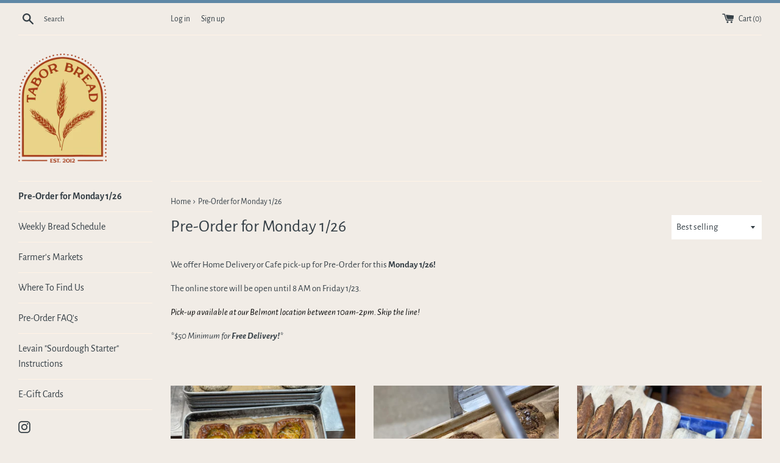

--- FILE ---
content_type: text/html; charset=utf-8
request_url: https://www.taborbread.com/collections/pre-order-for-monday-6-7?page=2
body_size: 19491
content:
<!doctype html>
<html class="supports-no-js" lang="en">
<head>
  <meta charset="utf-8">
  <meta http-equiv="X-UA-Compatible" content="IE=edge,chrome=1">
  <meta name="viewport" content="width=device-width,initial-scale=1">
  <meta name="theme-color" content="">
  <link rel="canonical" href="https://www.taborbread.com/collections/pre-order-for-monday-6-7?page=2">

  

  <title>
  Pre-Order for Monday 1/26 &ndash; Page 2 &ndash; Tabor Bread
  </title>

  
    <meta name="description" content="We offer Home Delivery or Cafe pick-up for Pre-Order for this Monday 1/26! The online store will be open until 8 AM on Friday 1/23. Pick-up available at our Belmont location between 10am-2pm. Skip the line! *$50 Minimum for Free Delivery!*  ">
  

  <!-- /snippets/social-meta-tags.liquid -->




<meta property="og:site_name" content="Tabor Bread">
<meta property="og:url" content="https://www.taborbread.com/collections/pre-order-for-monday-6-7?page=2">
<meta property="og:title" content="Pre-Order for Monday 1/26">
<meta property="og:type" content="product.group">
<meta property="og:description" content="We offer Home Delivery or Cafe pick-up for Pre-Order for this Monday 1/26! The online store will be open until 8 AM on Friday 1/23. Pick-up available at our Belmont location between 10am-2pm. Skip the line! *$50 Minimum for Free Delivery!*  ">

<meta property="og:image" content="http://www.taborbread.com/cdn/shop/files/TaborBread_Arch_Logo_-_Color_1_1200x1200.png?v=1677361266">
<meta property="og:image:secure_url" content="https://www.taborbread.com/cdn/shop/files/TaborBread_Arch_Logo_-_Color_1_1200x1200.png?v=1677361266">


<meta name="twitter:card" content="summary_large_image">
<meta name="twitter:title" content="Pre-Order for Monday 1/26">
<meta name="twitter:description" content="We offer Home Delivery or Cafe pick-up for Pre-Order for this Monday 1/26! The online store will be open until 8 AM on Friday 1/23. Pick-up available at our Belmont location between 10am-2pm. Skip the line! *$50 Minimum for Free Delivery!*  ">

  <style data-shopify>
  :root {
    --color-body-text: #353f46;
    --color-body: #f1ece6;
  }
</style>


  <script>
    document.documentElement.className = document.documentElement.className.replace('supports-no-js', 'supports-js');

    var theme = {
      strings: {
        addToCart: "Add to Cart",
        itemAddedToCart: "Item added to cart!",
        soldOut: "Sold Out",
        unavailable: "Unavailable",
        viewCart: "View cart",
        zoomClose: "Close (Esc)",
        zoomPrev: "Previous (Left arrow key)",
        zoomNext: "Next (Right arrow key)"
      },
      mapStrings: {
        addressError: "Error looking up that address",
        addressNoResults: "No results for that address",
        addressQueryLimit: "You have exceeded the Google API usage limit. Consider upgrading to a \u003ca href=\"https:\/\/developers.google.com\/maps\/premium\/usage-limits\"\u003ePremium Plan\u003c\/a\u003e.",
        authError: "There was a problem authenticating your Google Maps account."
      }
    };theme.breadcrumbs = {
        collection: {
          title: "Pre-Order for Monday 1\/26",
          link: "https://www.taborbread.com/collections/pre-order-for-monday-6-7"
        }
      };
      sessionStorage.setItem("breadcrumb", JSON.stringify(theme.breadcrumbs.collection));</script>

  <link href="//www.taborbread.com/cdn/shop/t/5/assets/theme.scss.css?v=75904857810124868051759332223" rel="stylesheet" type="text/css" media="all" />

  <script>window.performance && window.performance.mark && window.performance.mark('shopify.content_for_header.start');</script><meta id="shopify-digital-wallet" name="shopify-digital-wallet" content="/44409716901/digital_wallets/dialog">
<meta name="shopify-checkout-api-token" content="a349f72a822bae27d171d01cb24299b9">
<link rel="alternate" type="application/atom+xml" title="Feed" href="/collections/pre-order-for-monday-6-7.atom" />
<link rel="prev" href="/collections/pre-order-for-monday-6-7?page=1">
<link rel="alternate" type="application/json+oembed" href="https://www.taborbread.com/collections/pre-order-for-monday-6-7.oembed?page=2">
<script async="async" src="/checkouts/internal/preloads.js?locale=en-US"></script>
<link rel="preconnect" href="https://shop.app" crossorigin="anonymous">
<script async="async" src="https://shop.app/checkouts/internal/preloads.js?locale=en-US&shop_id=44409716901" crossorigin="anonymous"></script>
<script id="shopify-features" type="application/json">{"accessToken":"a349f72a822bae27d171d01cb24299b9","betas":["rich-media-storefront-analytics"],"domain":"www.taborbread.com","predictiveSearch":true,"shopId":44409716901,"locale":"en"}</script>
<script>var Shopify = Shopify || {};
Shopify.shop = "tinytigers.myshopify.com";
Shopify.locale = "en";
Shopify.currency = {"active":"USD","rate":"1.0"};
Shopify.country = "US";
Shopify.theme = {"name":"Simple - NEW - 11.29.21","id":129223196921,"schema_name":"Simple","schema_version":"12.6.1","theme_store_id":578,"role":"main"};
Shopify.theme.handle = "null";
Shopify.theme.style = {"id":null,"handle":null};
Shopify.cdnHost = "www.taborbread.com/cdn";
Shopify.routes = Shopify.routes || {};
Shopify.routes.root = "/";</script>
<script type="module">!function(o){(o.Shopify=o.Shopify||{}).modules=!0}(window);</script>
<script>!function(o){function n(){var o=[];function n(){o.push(Array.prototype.slice.apply(arguments))}return n.q=o,n}var t=o.Shopify=o.Shopify||{};t.loadFeatures=n(),t.autoloadFeatures=n()}(window);</script>
<script>
  window.ShopifyPay = window.ShopifyPay || {};
  window.ShopifyPay.apiHost = "shop.app\/pay";
  window.ShopifyPay.redirectState = null;
</script>
<script id="shop-js-analytics" type="application/json">{"pageType":"collection"}</script>
<script defer="defer" async type="module" src="//www.taborbread.com/cdn/shopifycloud/shop-js/modules/v2/client.init-shop-cart-sync_BdyHc3Nr.en.esm.js"></script>
<script defer="defer" async type="module" src="//www.taborbread.com/cdn/shopifycloud/shop-js/modules/v2/chunk.common_Daul8nwZ.esm.js"></script>
<script type="module">
  await import("//www.taborbread.com/cdn/shopifycloud/shop-js/modules/v2/client.init-shop-cart-sync_BdyHc3Nr.en.esm.js");
await import("//www.taborbread.com/cdn/shopifycloud/shop-js/modules/v2/chunk.common_Daul8nwZ.esm.js");

  window.Shopify.SignInWithShop?.initShopCartSync?.({"fedCMEnabled":true,"windoidEnabled":true});

</script>
<script>
  window.Shopify = window.Shopify || {};
  if (!window.Shopify.featureAssets) window.Shopify.featureAssets = {};
  window.Shopify.featureAssets['shop-js'] = {"shop-cart-sync":["modules/v2/client.shop-cart-sync_QYOiDySF.en.esm.js","modules/v2/chunk.common_Daul8nwZ.esm.js"],"init-fed-cm":["modules/v2/client.init-fed-cm_DchLp9rc.en.esm.js","modules/v2/chunk.common_Daul8nwZ.esm.js"],"shop-button":["modules/v2/client.shop-button_OV7bAJc5.en.esm.js","modules/v2/chunk.common_Daul8nwZ.esm.js"],"init-windoid":["modules/v2/client.init-windoid_DwxFKQ8e.en.esm.js","modules/v2/chunk.common_Daul8nwZ.esm.js"],"shop-cash-offers":["modules/v2/client.shop-cash-offers_DWtL6Bq3.en.esm.js","modules/v2/chunk.common_Daul8nwZ.esm.js","modules/v2/chunk.modal_CQq8HTM6.esm.js"],"shop-toast-manager":["modules/v2/client.shop-toast-manager_CX9r1SjA.en.esm.js","modules/v2/chunk.common_Daul8nwZ.esm.js"],"init-shop-email-lookup-coordinator":["modules/v2/client.init-shop-email-lookup-coordinator_UhKnw74l.en.esm.js","modules/v2/chunk.common_Daul8nwZ.esm.js"],"pay-button":["modules/v2/client.pay-button_DzxNnLDY.en.esm.js","modules/v2/chunk.common_Daul8nwZ.esm.js"],"avatar":["modules/v2/client.avatar_BTnouDA3.en.esm.js"],"init-shop-cart-sync":["modules/v2/client.init-shop-cart-sync_BdyHc3Nr.en.esm.js","modules/v2/chunk.common_Daul8nwZ.esm.js"],"shop-login-button":["modules/v2/client.shop-login-button_D8B466_1.en.esm.js","modules/v2/chunk.common_Daul8nwZ.esm.js","modules/v2/chunk.modal_CQq8HTM6.esm.js"],"init-customer-accounts-sign-up":["modules/v2/client.init-customer-accounts-sign-up_C8fpPm4i.en.esm.js","modules/v2/client.shop-login-button_D8B466_1.en.esm.js","modules/v2/chunk.common_Daul8nwZ.esm.js","modules/v2/chunk.modal_CQq8HTM6.esm.js"],"init-shop-for-new-customer-accounts":["modules/v2/client.init-shop-for-new-customer-accounts_CVTO0Ztu.en.esm.js","modules/v2/client.shop-login-button_D8B466_1.en.esm.js","modules/v2/chunk.common_Daul8nwZ.esm.js","modules/v2/chunk.modal_CQq8HTM6.esm.js"],"init-customer-accounts":["modules/v2/client.init-customer-accounts_dRgKMfrE.en.esm.js","modules/v2/client.shop-login-button_D8B466_1.en.esm.js","modules/v2/chunk.common_Daul8nwZ.esm.js","modules/v2/chunk.modal_CQq8HTM6.esm.js"],"shop-follow-button":["modules/v2/client.shop-follow-button_CkZpjEct.en.esm.js","modules/v2/chunk.common_Daul8nwZ.esm.js","modules/v2/chunk.modal_CQq8HTM6.esm.js"],"lead-capture":["modules/v2/client.lead-capture_BntHBhfp.en.esm.js","modules/v2/chunk.common_Daul8nwZ.esm.js","modules/v2/chunk.modal_CQq8HTM6.esm.js"],"checkout-modal":["modules/v2/client.checkout-modal_CfxcYbTm.en.esm.js","modules/v2/chunk.common_Daul8nwZ.esm.js","modules/v2/chunk.modal_CQq8HTM6.esm.js"],"shop-login":["modules/v2/client.shop-login_Da4GZ2H6.en.esm.js","modules/v2/chunk.common_Daul8nwZ.esm.js","modules/v2/chunk.modal_CQq8HTM6.esm.js"],"payment-terms":["modules/v2/client.payment-terms_MV4M3zvL.en.esm.js","modules/v2/chunk.common_Daul8nwZ.esm.js","modules/v2/chunk.modal_CQq8HTM6.esm.js"]};
</script>
<script id="__st">var __st={"a":44409716901,"offset":-28800,"reqid":"b21df60b-685a-4cf5-94b8-b6319e7d29cc-1768952864","pageurl":"www.taborbread.com\/collections\/pre-order-for-monday-6-7?page=2","u":"bd52f06e6a47","p":"collection","rtyp":"collection","rid":268582125733};</script>
<script>window.ShopifyPaypalV4VisibilityTracking = true;</script>
<script id="captcha-bootstrap">!function(){'use strict';const t='contact',e='account',n='new_comment',o=[[t,t],['blogs',n],['comments',n],[t,'customer']],c=[[e,'customer_login'],[e,'guest_login'],[e,'recover_customer_password'],[e,'create_customer']],r=t=>t.map((([t,e])=>`form[action*='/${t}']:not([data-nocaptcha='true']) input[name='form_type'][value='${e}']`)).join(','),a=t=>()=>t?[...document.querySelectorAll(t)].map((t=>t.form)):[];function s(){const t=[...o],e=r(t);return a(e)}const i='password',u='form_key',d=['recaptcha-v3-token','g-recaptcha-response','h-captcha-response',i],f=()=>{try{return window.sessionStorage}catch{return}},m='__shopify_v',_=t=>t.elements[u];function p(t,e,n=!1){try{const o=window.sessionStorage,c=JSON.parse(o.getItem(e)),{data:r}=function(t){const{data:e,action:n}=t;return t[m]||n?{data:e,action:n}:{data:t,action:n}}(c);for(const[e,n]of Object.entries(r))t.elements[e]&&(t.elements[e].value=n);n&&o.removeItem(e)}catch(o){console.error('form repopulation failed',{error:o})}}const l='form_type',E='cptcha';function T(t){t.dataset[E]=!0}const w=window,h=w.document,L='Shopify',v='ce_forms',y='captcha';let A=!1;((t,e)=>{const n=(g='f06e6c50-85a8-45c8-87d0-21a2b65856fe',I='https://cdn.shopify.com/shopifycloud/storefront-forms-hcaptcha/ce_storefront_forms_captcha_hcaptcha.v1.5.2.iife.js',D={infoText:'Protected by hCaptcha',privacyText:'Privacy',termsText:'Terms'},(t,e,n)=>{const o=w[L][v],c=o.bindForm;if(c)return c(t,g,e,D).then(n);var r;o.q.push([[t,g,e,D],n]),r=I,A||(h.body.append(Object.assign(h.createElement('script'),{id:'captcha-provider',async:!0,src:r})),A=!0)});var g,I,D;w[L]=w[L]||{},w[L][v]=w[L][v]||{},w[L][v].q=[],w[L][y]=w[L][y]||{},w[L][y].protect=function(t,e){n(t,void 0,e),T(t)},Object.freeze(w[L][y]),function(t,e,n,w,h,L){const[v,y,A,g]=function(t,e,n){const i=e?o:[],u=t?c:[],d=[...i,...u],f=r(d),m=r(i),_=r(d.filter((([t,e])=>n.includes(e))));return[a(f),a(m),a(_),s()]}(w,h,L),I=t=>{const e=t.target;return e instanceof HTMLFormElement?e:e&&e.form},D=t=>v().includes(t);t.addEventListener('submit',(t=>{const e=I(t);if(!e)return;const n=D(e)&&!e.dataset.hcaptchaBound&&!e.dataset.recaptchaBound,o=_(e),c=g().includes(e)&&(!o||!o.value);(n||c)&&t.preventDefault(),c&&!n&&(function(t){try{if(!f())return;!function(t){const e=f();if(!e)return;const n=_(t);if(!n)return;const o=n.value;o&&e.removeItem(o)}(t);const e=Array.from(Array(32),(()=>Math.random().toString(36)[2])).join('');!function(t,e){_(t)||t.append(Object.assign(document.createElement('input'),{type:'hidden',name:u})),t.elements[u].value=e}(t,e),function(t,e){const n=f();if(!n)return;const o=[...t.querySelectorAll(`input[type='${i}']`)].map((({name:t})=>t)),c=[...d,...o],r={};for(const[a,s]of new FormData(t).entries())c.includes(a)||(r[a]=s);n.setItem(e,JSON.stringify({[m]:1,action:t.action,data:r}))}(t,e)}catch(e){console.error('failed to persist form',e)}}(e),e.submit())}));const S=(t,e)=>{t&&!t.dataset[E]&&(n(t,e.some((e=>e===t))),T(t))};for(const o of['focusin','change'])t.addEventListener(o,(t=>{const e=I(t);D(e)&&S(e,y())}));const B=e.get('form_key'),M=e.get(l),P=B&&M;t.addEventListener('DOMContentLoaded',(()=>{const t=y();if(P)for(const e of t)e.elements[l].value===M&&p(e,B);[...new Set([...A(),...v().filter((t=>'true'===t.dataset.shopifyCaptcha))])].forEach((e=>S(e,t)))}))}(h,new URLSearchParams(w.location.search),n,t,e,['guest_login'])})(!0,!0)}();</script>
<script integrity="sha256-4kQ18oKyAcykRKYeNunJcIwy7WH5gtpwJnB7kiuLZ1E=" data-source-attribution="shopify.loadfeatures" defer="defer" src="//www.taborbread.com/cdn/shopifycloud/storefront/assets/storefront/load_feature-a0a9edcb.js" crossorigin="anonymous"></script>
<script crossorigin="anonymous" defer="defer" src="//www.taborbread.com/cdn/shopifycloud/storefront/assets/shopify_pay/storefront-65b4c6d7.js?v=20250812"></script>
<script data-source-attribution="shopify.dynamic_checkout.dynamic.init">var Shopify=Shopify||{};Shopify.PaymentButton=Shopify.PaymentButton||{isStorefrontPortableWallets:!0,init:function(){window.Shopify.PaymentButton.init=function(){};var t=document.createElement("script");t.src="https://www.taborbread.com/cdn/shopifycloud/portable-wallets/latest/portable-wallets.en.js",t.type="module",document.head.appendChild(t)}};
</script>
<script data-source-attribution="shopify.dynamic_checkout.buyer_consent">
  function portableWalletsHideBuyerConsent(e){var t=document.getElementById("shopify-buyer-consent"),n=document.getElementById("shopify-subscription-policy-button");t&&n&&(t.classList.add("hidden"),t.setAttribute("aria-hidden","true"),n.removeEventListener("click",e))}function portableWalletsShowBuyerConsent(e){var t=document.getElementById("shopify-buyer-consent"),n=document.getElementById("shopify-subscription-policy-button");t&&n&&(t.classList.remove("hidden"),t.removeAttribute("aria-hidden"),n.addEventListener("click",e))}window.Shopify?.PaymentButton&&(window.Shopify.PaymentButton.hideBuyerConsent=portableWalletsHideBuyerConsent,window.Shopify.PaymentButton.showBuyerConsent=portableWalletsShowBuyerConsent);
</script>
<script data-source-attribution="shopify.dynamic_checkout.cart.bootstrap">document.addEventListener("DOMContentLoaded",(function(){function t(){return document.querySelector("shopify-accelerated-checkout-cart, shopify-accelerated-checkout")}if(t())Shopify.PaymentButton.init();else{new MutationObserver((function(e,n){t()&&(Shopify.PaymentButton.init(),n.disconnect())})).observe(document.body,{childList:!0,subtree:!0})}}));
</script>
<link id="shopify-accelerated-checkout-styles" rel="stylesheet" media="screen" href="https://www.taborbread.com/cdn/shopifycloud/portable-wallets/latest/accelerated-checkout-backwards-compat.css" crossorigin="anonymous">
<style id="shopify-accelerated-checkout-cart">
        #shopify-buyer-consent {
  margin-top: 1em;
  display: inline-block;
  width: 100%;
}

#shopify-buyer-consent.hidden {
  display: none;
}

#shopify-subscription-policy-button {
  background: none;
  border: none;
  padding: 0;
  text-decoration: underline;
  font-size: inherit;
  cursor: pointer;
}

#shopify-subscription-policy-button::before {
  box-shadow: none;
}

      </style>

<script>window.performance && window.performance.mark && window.performance.mark('shopify.content_for_header.end');</script>

  <script src="//www.taborbread.com/cdn/shop/t/5/assets/jquery-1.11.0.min.js?v=32460426840832490021638211867" type="text/javascript"></script>
  <script src="//www.taborbread.com/cdn/shop/t/5/assets/modernizr.min.js?v=44044439420609591321638211868" type="text/javascript"></script>

  <script src="//www.taborbread.com/cdn/shop/t/5/assets/lazysizes.min.js?v=155223123402716617051638211867" async="async"></script>

  
<link href="https://monorail-edge.shopifysvc.com" rel="dns-prefetch">
<script>(function(){if ("sendBeacon" in navigator && "performance" in window) {try {var session_token_from_headers = performance.getEntriesByType('navigation')[0].serverTiming.find(x => x.name == '_s').description;} catch {var session_token_from_headers = undefined;}var session_cookie_matches = document.cookie.match(/_shopify_s=([^;]*)/);var session_token_from_cookie = session_cookie_matches && session_cookie_matches.length === 2 ? session_cookie_matches[1] : "";var session_token = session_token_from_headers || session_token_from_cookie || "";function handle_abandonment_event(e) {var entries = performance.getEntries().filter(function(entry) {return /monorail-edge.shopifysvc.com/.test(entry.name);});if (!window.abandonment_tracked && entries.length === 0) {window.abandonment_tracked = true;var currentMs = Date.now();var navigation_start = performance.timing.navigationStart;var payload = {shop_id: 44409716901,url: window.location.href,navigation_start,duration: currentMs - navigation_start,session_token,page_type: "collection"};window.navigator.sendBeacon("https://monorail-edge.shopifysvc.com/v1/produce", JSON.stringify({schema_id: "online_store_buyer_site_abandonment/1.1",payload: payload,metadata: {event_created_at_ms: currentMs,event_sent_at_ms: currentMs}}));}}window.addEventListener('pagehide', handle_abandonment_event);}}());</script>
<script id="web-pixels-manager-setup">(function e(e,d,r,n,o){if(void 0===o&&(o={}),!Boolean(null===(a=null===(i=window.Shopify)||void 0===i?void 0:i.analytics)||void 0===a?void 0:a.replayQueue)){var i,a;window.Shopify=window.Shopify||{};var t=window.Shopify;t.analytics=t.analytics||{};var s=t.analytics;s.replayQueue=[],s.publish=function(e,d,r){return s.replayQueue.push([e,d,r]),!0};try{self.performance.mark("wpm:start")}catch(e){}var l=function(){var e={modern:/Edge?\/(1{2}[4-9]|1[2-9]\d|[2-9]\d{2}|\d{4,})\.\d+(\.\d+|)|Firefox\/(1{2}[4-9]|1[2-9]\d|[2-9]\d{2}|\d{4,})\.\d+(\.\d+|)|Chrom(ium|e)\/(9{2}|\d{3,})\.\d+(\.\d+|)|(Maci|X1{2}).+ Version\/(15\.\d+|(1[6-9]|[2-9]\d|\d{3,})\.\d+)([,.]\d+|)( \(\w+\)|)( Mobile\/\w+|) Safari\/|Chrome.+OPR\/(9{2}|\d{3,})\.\d+\.\d+|(CPU[ +]OS|iPhone[ +]OS|CPU[ +]iPhone|CPU IPhone OS|CPU iPad OS)[ +]+(15[._]\d+|(1[6-9]|[2-9]\d|\d{3,})[._]\d+)([._]\d+|)|Android:?[ /-](13[3-9]|1[4-9]\d|[2-9]\d{2}|\d{4,})(\.\d+|)(\.\d+|)|Android.+Firefox\/(13[5-9]|1[4-9]\d|[2-9]\d{2}|\d{4,})\.\d+(\.\d+|)|Android.+Chrom(ium|e)\/(13[3-9]|1[4-9]\d|[2-9]\d{2}|\d{4,})\.\d+(\.\d+|)|SamsungBrowser\/([2-9]\d|\d{3,})\.\d+/,legacy:/Edge?\/(1[6-9]|[2-9]\d|\d{3,})\.\d+(\.\d+|)|Firefox\/(5[4-9]|[6-9]\d|\d{3,})\.\d+(\.\d+|)|Chrom(ium|e)\/(5[1-9]|[6-9]\d|\d{3,})\.\d+(\.\d+|)([\d.]+$|.*Safari\/(?![\d.]+ Edge\/[\d.]+$))|(Maci|X1{2}).+ Version\/(10\.\d+|(1[1-9]|[2-9]\d|\d{3,})\.\d+)([,.]\d+|)( \(\w+\)|)( Mobile\/\w+|) Safari\/|Chrome.+OPR\/(3[89]|[4-9]\d|\d{3,})\.\d+\.\d+|(CPU[ +]OS|iPhone[ +]OS|CPU[ +]iPhone|CPU IPhone OS|CPU iPad OS)[ +]+(10[._]\d+|(1[1-9]|[2-9]\d|\d{3,})[._]\d+)([._]\d+|)|Android:?[ /-](13[3-9]|1[4-9]\d|[2-9]\d{2}|\d{4,})(\.\d+|)(\.\d+|)|Mobile Safari.+OPR\/([89]\d|\d{3,})\.\d+\.\d+|Android.+Firefox\/(13[5-9]|1[4-9]\d|[2-9]\d{2}|\d{4,})\.\d+(\.\d+|)|Android.+Chrom(ium|e)\/(13[3-9]|1[4-9]\d|[2-9]\d{2}|\d{4,})\.\d+(\.\d+|)|Android.+(UC? ?Browser|UCWEB|U3)[ /]?(15\.([5-9]|\d{2,})|(1[6-9]|[2-9]\d|\d{3,})\.\d+)\.\d+|SamsungBrowser\/(5\.\d+|([6-9]|\d{2,})\.\d+)|Android.+MQ{2}Browser\/(14(\.(9|\d{2,})|)|(1[5-9]|[2-9]\d|\d{3,})(\.\d+|))(\.\d+|)|K[Aa][Ii]OS\/(3\.\d+|([4-9]|\d{2,})\.\d+)(\.\d+|)/},d=e.modern,r=e.legacy,n=navigator.userAgent;return n.match(d)?"modern":n.match(r)?"legacy":"unknown"}(),u="modern"===l?"modern":"legacy",c=(null!=n?n:{modern:"",legacy:""})[u],f=function(e){return[e.baseUrl,"/wpm","/b",e.hashVersion,"modern"===e.buildTarget?"m":"l",".js"].join("")}({baseUrl:d,hashVersion:r,buildTarget:u}),m=function(e){var d=e.version,r=e.bundleTarget,n=e.surface,o=e.pageUrl,i=e.monorailEndpoint;return{emit:function(e){var a=e.status,t=e.errorMsg,s=(new Date).getTime(),l=JSON.stringify({metadata:{event_sent_at_ms:s},events:[{schema_id:"web_pixels_manager_load/3.1",payload:{version:d,bundle_target:r,page_url:o,status:a,surface:n,error_msg:t},metadata:{event_created_at_ms:s}}]});if(!i)return console&&console.warn&&console.warn("[Web Pixels Manager] No Monorail endpoint provided, skipping logging."),!1;try{return self.navigator.sendBeacon.bind(self.navigator)(i,l)}catch(e){}var u=new XMLHttpRequest;try{return u.open("POST",i,!0),u.setRequestHeader("Content-Type","text/plain"),u.send(l),!0}catch(e){return console&&console.warn&&console.warn("[Web Pixels Manager] Got an unhandled error while logging to Monorail."),!1}}}}({version:r,bundleTarget:l,surface:e.surface,pageUrl:self.location.href,monorailEndpoint:e.monorailEndpoint});try{o.browserTarget=l,function(e){var d=e.src,r=e.async,n=void 0===r||r,o=e.onload,i=e.onerror,a=e.sri,t=e.scriptDataAttributes,s=void 0===t?{}:t,l=document.createElement("script"),u=document.querySelector("head"),c=document.querySelector("body");if(l.async=n,l.src=d,a&&(l.integrity=a,l.crossOrigin="anonymous"),s)for(var f in s)if(Object.prototype.hasOwnProperty.call(s,f))try{l.dataset[f]=s[f]}catch(e){}if(o&&l.addEventListener("load",o),i&&l.addEventListener("error",i),u)u.appendChild(l);else{if(!c)throw new Error("Did not find a head or body element to append the script");c.appendChild(l)}}({src:f,async:!0,onload:function(){if(!function(){var e,d;return Boolean(null===(d=null===(e=window.Shopify)||void 0===e?void 0:e.analytics)||void 0===d?void 0:d.initialized)}()){var d=window.webPixelsManager.init(e)||void 0;if(d){var r=window.Shopify.analytics;r.replayQueue.forEach((function(e){var r=e[0],n=e[1],o=e[2];d.publishCustomEvent(r,n,o)})),r.replayQueue=[],r.publish=d.publishCustomEvent,r.visitor=d.visitor,r.initialized=!0}}},onerror:function(){return m.emit({status:"failed",errorMsg:"".concat(f," has failed to load")})},sri:function(e){var d=/^sha384-[A-Za-z0-9+/=]+$/;return"string"==typeof e&&d.test(e)}(c)?c:"",scriptDataAttributes:o}),m.emit({status:"loading"})}catch(e){m.emit({status:"failed",errorMsg:(null==e?void 0:e.message)||"Unknown error"})}}})({shopId: 44409716901,storefrontBaseUrl: "https://www.taborbread.com",extensionsBaseUrl: "https://extensions.shopifycdn.com/cdn/shopifycloud/web-pixels-manager",monorailEndpoint: "https://monorail-edge.shopifysvc.com/unstable/produce_batch",surface: "storefront-renderer",enabledBetaFlags: ["2dca8a86"],webPixelsConfigList: [{"id":"shopify-app-pixel","configuration":"{}","eventPayloadVersion":"v1","runtimeContext":"STRICT","scriptVersion":"0450","apiClientId":"shopify-pixel","type":"APP","privacyPurposes":["ANALYTICS","MARKETING"]},{"id":"shopify-custom-pixel","eventPayloadVersion":"v1","runtimeContext":"LAX","scriptVersion":"0450","apiClientId":"shopify-pixel","type":"CUSTOM","privacyPurposes":["ANALYTICS","MARKETING"]}],isMerchantRequest: false,initData: {"shop":{"name":"Tabor Bread","paymentSettings":{"currencyCode":"USD"},"myshopifyDomain":"tinytigers.myshopify.com","countryCode":"US","storefrontUrl":"https:\/\/www.taborbread.com"},"customer":null,"cart":null,"checkout":null,"productVariants":[],"purchasingCompany":null},},"https://www.taborbread.com/cdn","fcfee988w5aeb613cpc8e4bc33m6693e112",{"modern":"","legacy":""},{"shopId":"44409716901","storefrontBaseUrl":"https:\/\/www.taborbread.com","extensionBaseUrl":"https:\/\/extensions.shopifycdn.com\/cdn\/shopifycloud\/web-pixels-manager","surface":"storefront-renderer","enabledBetaFlags":"[\"2dca8a86\"]","isMerchantRequest":"false","hashVersion":"fcfee988w5aeb613cpc8e4bc33m6693e112","publish":"custom","events":"[[\"page_viewed\",{}],[\"collection_viewed\",{\"collection\":{\"id\":\"268582125733\",\"title\":\"Pre-Order for Monday 1\/26\",\"productVariants\":[{\"price\":{\"amount\":7.0,\"currencyCode\":\"USD\"},\"product\":{\"title\":\"Seasonal Savory Danish - Delicata Squash, Cheese \u0026 Hot Honey\",\"vendor\":\"TABOR BREAD\",\"id\":\"7925046968569\",\"untranslatedTitle\":\"Seasonal Savory Danish - Delicata Squash, Cheese \u0026 Hot Honey\",\"url\":\"\/products\/asparagus-with-garlic-and-dill-cream\",\"type\":\"\"},\"id\":\"43837255188729\",\"image\":{\"src\":\"\/\/www.taborbread.com\/cdn\/shop\/files\/IMG_6565.heic?v=1762542614\"},\"sku\":\"\",\"title\":\"Monday 1\/26\",\"untranslatedTitle\":\"Monday 1\/26\"},{\"price\":{\"amount\":5.0,\"currencyCode\":\"USD\"},\"product\":{\"title\":\"Ginger Molasses Cookie (vegan)\",\"vendor\":\"TABOR BREAD\",\"id\":\"7818092839161\",\"untranslatedTitle\":\"Ginger Molasses Cookie (vegan)\",\"url\":\"\/products\/ginger-molasses-cookie-vegan\",\"type\":\"PASTRY\"},\"id\":\"43467639914745\",\"image\":{\"src\":\"\/\/www.taborbread.com\/cdn\/shop\/files\/IMG_9075.jpg?v=1739388197\"},\"sku\":\"\",\"title\":\"Monday 1\/26\",\"untranslatedTitle\":\"Monday 1\/26\"},{\"price\":{\"amount\":6.0,\"currencyCode\":\"USD\"},\"product\":{\"title\":\"Baguette\",\"vendor\":\"TABOR BREAD\",\"id\":\"8013814104313\",\"untranslatedTitle\":\"Baguette\",\"url\":\"\/products\/sourdough-seeded-roll\",\"type\":\"\"},\"id\":\"44137964536057\",\"image\":{\"src\":\"\/\/www.taborbread.com\/cdn\/shop\/files\/IMG_13622.jpg?v=1767033968\"},\"sku\":\"\",\"title\":\"Monday 1\/26\",\"untranslatedTitle\":\"Monday 1\/26\"},{\"price\":{\"amount\":6.0,\"currencyCode\":\"USD\"},\"product\":{\"title\":\"Seasonal Jam Scone\",\"vendor\":\"TABOR BREAD\",\"id\":\"7971160326393\",\"untranslatedTitle\":\"Seasonal Jam Scone\",\"url\":\"\/products\/apple-cranberry-scone\",\"type\":\"PASTRY\"},\"id\":\"44011610407161\",\"image\":{\"src\":\"\/\/www.taborbread.com\/cdn\/shop\/files\/IMG_1038_jpg.jpg?v=1743627089\"},\"sku\":\"\",\"title\":\"Monday 1\/26\",\"untranslatedTitle\":\"Monday 1\/26\"},{\"price\":{\"amount\":8.5,\"currencyCode\":\"USD\"},\"product\":{\"title\":\"Ham \u0026 Gruyere Cheese Croissant\",\"vendor\":\"TABOR BREAD\",\"id\":\"8727843963129\",\"untranslatedTitle\":\"Ham \u0026 Gruyere Cheese Croissant\",\"url\":\"\/products\/ham-gruyere-cheese-croissant\",\"type\":\"PASTRY\"},\"id\":\"46276803133689\",\"image\":{\"src\":\"\/\/www.taborbread.com\/cdn\/shop\/files\/IMG_2145.jpg?v=1741116528\"},\"sku\":null,\"title\":\"Monday 1\/26\",\"untranslatedTitle\":\"Monday 1\/26\"},{\"price\":{\"amount\":9.0,\"currencyCode\":\"USD\"},\"product\":{\"title\":\"Breakfast Sausage Brioche Tart\",\"vendor\":\"TABOR BREAD\",\"id\":\"6713404817573\",\"untranslatedTitle\":\"Breakfast Sausage Brioche Tart\",\"url\":\"\/products\/breakfast-sausage-brioche-tart\",\"type\":\"PASTRY\"},\"id\":\"44125103653113\",\"image\":{\"src\":\"\/\/www.taborbread.com\/cdn\/shop\/files\/IMG_1537.jpg?v=1739383812\"},\"sku\":\"\",\"title\":\"Monday 1\/26\",\"untranslatedTitle\":\"Monday 1\/26\"},{\"price\":{\"amount\":7.0,\"currencyCode\":\"USD\"},\"product\":{\"title\":\"Orange Cardamom Mini Babka\",\"vendor\":\"TABOR BREAD\",\"id\":\"8846792818937\",\"untranslatedTitle\":\"Orange Cardamom Mini Babka\",\"url\":\"\/products\/orange-cardamom-mini-babka\",\"type\":\"PASTRY\"},\"id\":\"46563159933177\",\"image\":{\"src\":\"\/\/www.taborbread.com\/cdn\/shop\/files\/IMG_3902.jpg?v=1750095619\"},\"sku\":null,\"title\":\"Monday 1\/26\",\"untranslatedTitle\":\"Monday 1\/26\"},{\"price\":{\"amount\":13.0,\"currencyCode\":\"USD\"},\"product\":{\"title\":\"Birdseed Einkorn Pan Loaf\",\"vendor\":\"TABOR BREAD\",\"id\":\"8432150872313\",\"untranslatedTitle\":\"Birdseed Einkorn Pan Loaf\",\"url\":\"\/products\/birdseed-einkorn-pan-loaf\",\"type\":\"BREAD\"},\"id\":\"45239602020601\",\"image\":{\"src\":\"\/\/www.taborbread.com\/cdn\/shop\/files\/IMG_3866.jpg?v=1739388169\"},\"sku\":null,\"title\":\"Monday 1\/26\",\"untranslatedTitle\":\"Monday 1\/26\"},{\"price\":{\"amount\":7.0,\"currencyCode\":\"USD\"},\"product\":{\"title\":\"Pistachio Morning Bun\",\"vendor\":\"TABOR BREAD\",\"id\":\"8727837671673\",\"untranslatedTitle\":\"Pistachio Morning Bun\",\"url\":\"\/products\/chocolate-hazelnut-cookie\",\"type\":\"PASTRY\"},\"id\":\"46276781408505\",\"image\":{\"src\":\"\/\/www.taborbread.com\/cdn\/shop\/files\/IMG_4691.jpg?v=1755275304\"},\"sku\":null,\"title\":\"Monday 1\/26\",\"untranslatedTitle\":\"Monday 1\/26\"},{\"price\":{\"amount\":8.0,\"currencyCode\":\"USD\"},\"product\":{\"title\":\"Veggie Brioche Tart\",\"vendor\":\"TABOR BREAD\",\"id\":\"8727849697529\",\"untranslatedTitle\":\"Veggie Brioche Tart\",\"url\":\"\/products\/goat-cheese-sweet-potato-brioche\",\"type\":\"PASTRY\"},\"id\":\"46276820631801\",\"image\":{\"src\":\"\/\/www.taborbread.com\/cdn\/shop\/files\/IMG_4623_jpg.jpg?v=1755022118\"},\"sku\":null,\"title\":\"Monday 1\/26\",\"untranslatedTitle\":\"Monday 1\/26\"},{\"price\":{\"amount\":8.5,\"currencyCode\":\"USD\"},\"product\":{\"title\":\"Veggie Croissant\",\"vendor\":\"TABOR BREAD\",\"id\":\"8800354238713\",\"untranslatedTitle\":\"Veggie Croissant\",\"url\":\"\/products\/asparagus-cheese-croissant\",\"type\":\"PASTRY\"},\"id\":\"46457636126969\",\"image\":{\"src\":\"\/\/www.taborbread.com\/cdn\/shop\/files\/IMG_4046.jpg?v=1749497207\"},\"sku\":null,\"title\":\"Monday 1\/26\",\"untranslatedTitle\":\"Monday 1\/26\"},{\"price\":{\"amount\":5.0,\"currencyCode\":\"USD\"},\"product\":{\"title\":\"Ciabatta Roll\",\"vendor\":\"TABOR BREAD\",\"id\":\"8110198718713\",\"untranslatedTitle\":\"Ciabatta Roll\",\"url\":\"\/products\/ciabatta-roll\",\"type\":\"BREAD\"},\"id\":\"44489612755193\",\"image\":{\"src\":\"\/\/www.taborbread.com\/cdn\/shop\/files\/IMG_3986.jpg?v=1710180316\"},\"sku\":null,\"title\":\"Monday 1\/26\",\"untranslatedTitle\":\"Monday 1\/26\"}]}}]]"});</script><script>
  window.ShopifyAnalytics = window.ShopifyAnalytics || {};
  window.ShopifyAnalytics.meta = window.ShopifyAnalytics.meta || {};
  window.ShopifyAnalytics.meta.currency = 'USD';
  var meta = {"products":[{"id":7925046968569,"gid":"gid:\/\/shopify\/Product\/7925046968569","vendor":"TABOR BREAD","type":"","handle":"asparagus-with-garlic-and-dill-cream","variants":[{"id":43837255188729,"price":700,"name":"Seasonal Savory Danish - Delicata Squash, Cheese \u0026 Hot Honey - Monday 1\/26","public_title":"Monday 1\/26","sku":""}],"remote":false},{"id":7818092839161,"gid":"gid:\/\/shopify\/Product\/7818092839161","vendor":"TABOR BREAD","type":"PASTRY","handle":"ginger-molasses-cookie-vegan","variants":[{"id":43467639914745,"price":500,"name":"Ginger Molasses Cookie (vegan) - Monday 1\/26","public_title":"Monday 1\/26","sku":""}],"remote":false},{"id":8013814104313,"gid":"gid:\/\/shopify\/Product\/8013814104313","vendor":"TABOR BREAD","type":"","handle":"sourdough-seeded-roll","variants":[{"id":44137964536057,"price":600,"name":"Baguette - Monday 1\/26","public_title":"Monday 1\/26","sku":""}],"remote":false},{"id":7971160326393,"gid":"gid:\/\/shopify\/Product\/7971160326393","vendor":"TABOR BREAD","type":"PASTRY","handle":"apple-cranberry-scone","variants":[{"id":44011610407161,"price":600,"name":"Seasonal Jam Scone - Monday 1\/26","public_title":"Monday 1\/26","sku":""}],"remote":false},{"id":8727843963129,"gid":"gid:\/\/shopify\/Product\/8727843963129","vendor":"TABOR BREAD","type":"PASTRY","handle":"ham-gruyere-cheese-croissant","variants":[{"id":46276803133689,"price":850,"name":"Ham \u0026 Gruyere Cheese Croissant - Monday 1\/26","public_title":"Monday 1\/26","sku":null}],"remote":false},{"id":6713404817573,"gid":"gid:\/\/shopify\/Product\/6713404817573","vendor":"TABOR BREAD","type":"PASTRY","handle":"breakfast-sausage-brioche-tart","variants":[{"id":44125103653113,"price":900,"name":"Breakfast Sausage Brioche Tart - Monday 1\/26","public_title":"Monday 1\/26","sku":""}],"remote":false},{"id":8846792818937,"gid":"gid:\/\/shopify\/Product\/8846792818937","vendor":"TABOR BREAD","type":"PASTRY","handle":"orange-cardamom-mini-babka","variants":[{"id":46563159933177,"price":700,"name":"Orange Cardamom Mini Babka - Monday 1\/26","public_title":"Monday 1\/26","sku":null}],"remote":false},{"id":8432150872313,"gid":"gid:\/\/shopify\/Product\/8432150872313","vendor":"TABOR BREAD","type":"BREAD","handle":"birdseed-einkorn-pan-loaf","variants":[{"id":45239602020601,"price":1300,"name":"Birdseed Einkorn Pan Loaf - Monday 1\/26","public_title":"Monday 1\/26","sku":null}],"remote":false},{"id":8727837671673,"gid":"gid:\/\/shopify\/Product\/8727837671673","vendor":"TABOR BREAD","type":"PASTRY","handle":"chocolate-hazelnut-cookie","variants":[{"id":46276781408505,"price":700,"name":"Pistachio Morning Bun - Monday 1\/26","public_title":"Monday 1\/26","sku":null}],"remote":false},{"id":8727849697529,"gid":"gid:\/\/shopify\/Product\/8727849697529","vendor":"TABOR BREAD","type":"PASTRY","handle":"goat-cheese-sweet-potato-brioche","variants":[{"id":46276820631801,"price":800,"name":"Veggie Brioche Tart - Monday 1\/26","public_title":"Monday 1\/26","sku":null}],"remote":false},{"id":8800354238713,"gid":"gid:\/\/shopify\/Product\/8800354238713","vendor":"TABOR BREAD","type":"PASTRY","handle":"asparagus-cheese-croissant","variants":[{"id":46457636126969,"price":850,"name":"Veggie Croissant - Monday 1\/26","public_title":"Monday 1\/26","sku":null}],"remote":false},{"id":8110198718713,"gid":"gid:\/\/shopify\/Product\/8110198718713","vendor":"TABOR BREAD","type":"BREAD","handle":"ciabatta-roll","variants":[{"id":44489612755193,"price":500,"name":"Ciabatta Roll - Monday 1\/26","public_title":"Monday 1\/26","sku":null}],"remote":false}],"page":{"pageType":"collection","resourceType":"collection","resourceId":268582125733,"requestId":"b21df60b-685a-4cf5-94b8-b6319e7d29cc-1768952864"}};
  for (var attr in meta) {
    window.ShopifyAnalytics.meta[attr] = meta[attr];
  }
</script>
<script class="analytics">
  (function () {
    var customDocumentWrite = function(content) {
      var jquery = null;

      if (window.jQuery) {
        jquery = window.jQuery;
      } else if (window.Checkout && window.Checkout.$) {
        jquery = window.Checkout.$;
      }

      if (jquery) {
        jquery('body').append(content);
      }
    };

    var hasLoggedConversion = function(token) {
      if (token) {
        return document.cookie.indexOf('loggedConversion=' + token) !== -1;
      }
      return false;
    }

    var setCookieIfConversion = function(token) {
      if (token) {
        var twoMonthsFromNow = new Date(Date.now());
        twoMonthsFromNow.setMonth(twoMonthsFromNow.getMonth() + 2);

        document.cookie = 'loggedConversion=' + token + '; expires=' + twoMonthsFromNow;
      }
    }

    var trekkie = window.ShopifyAnalytics.lib = window.trekkie = window.trekkie || [];
    if (trekkie.integrations) {
      return;
    }
    trekkie.methods = [
      'identify',
      'page',
      'ready',
      'track',
      'trackForm',
      'trackLink'
    ];
    trekkie.factory = function(method) {
      return function() {
        var args = Array.prototype.slice.call(arguments);
        args.unshift(method);
        trekkie.push(args);
        return trekkie;
      };
    };
    for (var i = 0; i < trekkie.methods.length; i++) {
      var key = trekkie.methods[i];
      trekkie[key] = trekkie.factory(key);
    }
    trekkie.load = function(config) {
      trekkie.config = config || {};
      trekkie.config.initialDocumentCookie = document.cookie;
      var first = document.getElementsByTagName('script')[0];
      var script = document.createElement('script');
      script.type = 'text/javascript';
      script.onerror = function(e) {
        var scriptFallback = document.createElement('script');
        scriptFallback.type = 'text/javascript';
        scriptFallback.onerror = function(error) {
                var Monorail = {
      produce: function produce(monorailDomain, schemaId, payload) {
        var currentMs = new Date().getTime();
        var event = {
          schema_id: schemaId,
          payload: payload,
          metadata: {
            event_created_at_ms: currentMs,
            event_sent_at_ms: currentMs
          }
        };
        return Monorail.sendRequest("https://" + monorailDomain + "/v1/produce", JSON.stringify(event));
      },
      sendRequest: function sendRequest(endpointUrl, payload) {
        // Try the sendBeacon API
        if (window && window.navigator && typeof window.navigator.sendBeacon === 'function' && typeof window.Blob === 'function' && !Monorail.isIos12()) {
          var blobData = new window.Blob([payload], {
            type: 'text/plain'
          });

          if (window.navigator.sendBeacon(endpointUrl, blobData)) {
            return true;
          } // sendBeacon was not successful

        } // XHR beacon

        var xhr = new XMLHttpRequest();

        try {
          xhr.open('POST', endpointUrl);
          xhr.setRequestHeader('Content-Type', 'text/plain');
          xhr.send(payload);
        } catch (e) {
          console.log(e);
        }

        return false;
      },
      isIos12: function isIos12() {
        return window.navigator.userAgent.lastIndexOf('iPhone; CPU iPhone OS 12_') !== -1 || window.navigator.userAgent.lastIndexOf('iPad; CPU OS 12_') !== -1;
      }
    };
    Monorail.produce('monorail-edge.shopifysvc.com',
      'trekkie_storefront_load_errors/1.1',
      {shop_id: 44409716901,
      theme_id: 129223196921,
      app_name: "storefront",
      context_url: window.location.href,
      source_url: "//www.taborbread.com/cdn/s/trekkie.storefront.cd680fe47e6c39ca5d5df5f0a32d569bc48c0f27.min.js"});

        };
        scriptFallback.async = true;
        scriptFallback.src = '//www.taborbread.com/cdn/s/trekkie.storefront.cd680fe47e6c39ca5d5df5f0a32d569bc48c0f27.min.js';
        first.parentNode.insertBefore(scriptFallback, first);
      };
      script.async = true;
      script.src = '//www.taborbread.com/cdn/s/trekkie.storefront.cd680fe47e6c39ca5d5df5f0a32d569bc48c0f27.min.js';
      first.parentNode.insertBefore(script, first);
    };
    trekkie.load(
      {"Trekkie":{"appName":"storefront","development":false,"defaultAttributes":{"shopId":44409716901,"isMerchantRequest":null,"themeId":129223196921,"themeCityHash":"10943920459618066480","contentLanguage":"en","currency":"USD","eventMetadataId":"171701c7-5e3b-410a-9c02-8ed7366a6af5"},"isServerSideCookieWritingEnabled":true,"monorailRegion":"shop_domain","enabledBetaFlags":["65f19447"]},"Session Attribution":{},"S2S":{"facebookCapiEnabled":false,"source":"trekkie-storefront-renderer","apiClientId":580111}}
    );

    var loaded = false;
    trekkie.ready(function() {
      if (loaded) return;
      loaded = true;

      window.ShopifyAnalytics.lib = window.trekkie;

      var originalDocumentWrite = document.write;
      document.write = customDocumentWrite;
      try { window.ShopifyAnalytics.merchantGoogleAnalytics.call(this); } catch(error) {};
      document.write = originalDocumentWrite;

      window.ShopifyAnalytics.lib.page(null,{"pageType":"collection","resourceType":"collection","resourceId":268582125733,"requestId":"b21df60b-685a-4cf5-94b8-b6319e7d29cc-1768952864","shopifyEmitted":true});

      var match = window.location.pathname.match(/checkouts\/(.+)\/(thank_you|post_purchase)/)
      var token = match? match[1]: undefined;
      if (!hasLoggedConversion(token)) {
        setCookieIfConversion(token);
        window.ShopifyAnalytics.lib.track("Viewed Product Category",{"currency":"USD","category":"Collection: pre-order-for-monday-6-7","collectionName":"pre-order-for-monday-6-7","collectionId":268582125733,"nonInteraction":true},undefined,undefined,{"shopifyEmitted":true});
      }
    });


        var eventsListenerScript = document.createElement('script');
        eventsListenerScript.async = true;
        eventsListenerScript.src = "//www.taborbread.com/cdn/shopifycloud/storefront/assets/shop_events_listener-3da45d37.js";
        document.getElementsByTagName('head')[0].appendChild(eventsListenerScript);

})();</script>
<script
  defer
  src="https://www.taborbread.com/cdn/shopifycloud/perf-kit/shopify-perf-kit-3.0.4.min.js"
  data-application="storefront-renderer"
  data-shop-id="44409716901"
  data-render-region="gcp-us-central1"
  data-page-type="collection"
  data-theme-instance-id="129223196921"
  data-theme-name="Simple"
  data-theme-version="12.6.1"
  data-monorail-region="shop_domain"
  data-resource-timing-sampling-rate="10"
  data-shs="true"
  data-shs-beacon="true"
  data-shs-export-with-fetch="true"
  data-shs-logs-sample-rate="1"
  data-shs-beacon-endpoint="https://www.taborbread.com/api/collect"
></script>
</head>

<body id="pre-order-for-monday-1-26" class="template-collection">

  <a class="in-page-link visually-hidden skip-link" href="#MainContent">Skip to content</a>

  <div id="shopify-section-header" class="shopify-section">

  <style>
    .site-header__logo {
      width: 145px;
    }
    #HeaderLogoWrapper {
      max-width: 145px !important;
    }
  </style>
  <div class="page-border"></div>


<div class="site-wrapper">
  <div class="top-bar grid">

    <div class="grid__item medium-up--one-fifth small--one-half">
      <div class="top-bar__search">
        <a href="/search" class="medium-up--hide">
          <svg aria-hidden="true" focusable="false" role="presentation" class="icon icon-search" viewBox="0 0 20 20"><path fill="#444" d="M18.64 17.02l-5.31-5.31c.81-1.08 1.26-2.43 1.26-3.87C14.5 4.06 11.44 1 7.75 1S1 4.06 1 7.75s3.06 6.75 6.75 6.75c1.44 0 2.79-.45 3.87-1.26l5.31 5.31c.45.45 1.26.54 1.71.09.45-.36.45-1.17 0-1.62zM3.25 7.75c0-2.52 1.98-4.5 4.5-4.5s4.5 1.98 4.5 4.5-1.98 4.5-4.5 4.5-4.5-1.98-4.5-4.5z"/></svg>
        </a>
        <form action="/search" method="get" class="search-bar small--hide" role="search">
          
          <button type="submit" class="search-bar__submit">
            <svg aria-hidden="true" focusable="false" role="presentation" class="icon icon-search" viewBox="0 0 20 20"><path fill="#444" d="M18.64 17.02l-5.31-5.31c.81-1.08 1.26-2.43 1.26-3.87C14.5 4.06 11.44 1 7.75 1S1 4.06 1 7.75s3.06 6.75 6.75 6.75c1.44 0 2.79-.45 3.87-1.26l5.31 5.31c.45.45 1.26.54 1.71.09.45-.36.45-1.17 0-1.62zM3.25 7.75c0-2.52 1.98-4.5 4.5-4.5s4.5 1.98 4.5 4.5-1.98 4.5-4.5 4.5-4.5-1.98-4.5-4.5z"/></svg>
            <span class="icon__fallback-text">Search</span>
          </button>
          <input type="search" name="q" class="search-bar__input" value="" placeholder="Search" aria-label="Search">
        </form>
      </div>
    </div>

    
      <div class="grid__item medium-up--two-fifths small--hide">
        <span class="customer-links small--hide">
          
            <a href="https://www.taborbread.com/customer_authentication/redirect?locale=en&amp;region_country=US" id="customer_login_link">Log in</a>
            <span class="vertical-divider"></span>
            <a href="https://shopify.com/44409716901/account?locale=en" id="customer_register_link">Sign up</a>
          
        </span>
      </div>
    

    <div class="grid__item  medium-up--two-fifths  small--one-half text-right">
      <a href="/cart" class="site-header__cart">
        <svg aria-hidden="true" focusable="false" role="presentation" class="icon icon-cart" viewBox="0 0 20 20"><path fill="#444" d="M18.936 5.564c-.144-.175-.35-.207-.55-.207h-.003L6.774 4.286c-.272 0-.417.089-.491.18-.079.096-.16.263-.094.585l2.016 5.705c.163.407.642.673 1.068.673h8.401c.433 0 .854-.285.941-.725l.484-4.571c.045-.221-.015-.388-.163-.567z"/><path fill="#444" d="M17.107 12.5H7.659L4.98 4.117l-.362-1.059c-.138-.401-.292-.559-.695-.559H.924c-.411 0-.748.303-.748.714s.337.714.748.714h2.413l3.002 9.48c.126.38.295.52.942.52h9.825c.411 0 .748-.303.748-.714s-.336-.714-.748-.714zM10.424 16.23a1.498 1.498 0 1 1-2.997 0 1.498 1.498 0 0 1 2.997 0zM16.853 16.23a1.498 1.498 0 1 1-2.997 0 1.498 1.498 0 0 1 2.997 0z"/></svg>
        <span class="small--hide">
          Cart
          (<span id="CartCount">0</span>)
        </span>
      </a>
    </div>
  </div>

  <hr class="small--hide hr--border">

  <header class="site-header grid medium-up--grid--table" role="banner">
    <div class="grid__item small--text-center">
      <div itemscope itemtype="http://schema.org/Organization">
        

          <div id="HeaderLogoWrapper" class="supports-js">
            <a href="/" itemprop="url" style="padding-top:123.6085626911315%; display: block;">
              <img id="HeaderLogo"
                   class="lazyload"
                   src="//www.taborbread.com/cdn/shop/files/TaborBread_Arch_Logo_-_Color_150x150.png?v=1672164672"
                   data-src="//www.taborbread.com/cdn/shop/files/TaborBread_Arch_Logo_-_Color_{width}x.png?v=1672164672"
                   data-widths="[180, 360, 540, 720, 900, 1080, 1296, 1512, 1728, 2048]"
                   data-aspectratio=""
                   data-sizes="auto"
                   alt="Tabor Bread"
                   itemprop="logo">
            </a>
          </div>
          <noscript>
            
            <a href="/" itemprop="url">
              <img class="site-header__logo" src="//www.taborbread.com/cdn/shop/files/TaborBread_Arch_Logo_-_Color_145x.png?v=1672164672"
              srcset="//www.taborbread.com/cdn/shop/files/TaborBread_Arch_Logo_-_Color_145x.png?v=1672164672 1x, //www.taborbread.com/cdn/shop/files/TaborBread_Arch_Logo_-_Color_145x@2x.png?v=1672164672 2x"
              alt="Tabor Bread"
              itemprop="logo">
            </a>
          </noscript>
          
        
      </div>
    </div>
    
  </header>
</div>




</div>

    

  <div class="site-wrapper">

    <div class="grid">

      <div id="shopify-section-sidebar" class="shopify-section"><div data-section-id="sidebar" data-section-type="sidebar-section">
  <nav class="grid__item small--text-center medium-up--one-fifth" role="navigation">
    <hr class="hr--small medium-up--hide">
    <button id="ToggleMobileMenu" class="mobile-menu-icon medium-up--hide" aria-haspopup="true" aria-owns="SiteNav">
      <span class="line"></span>
      <span class="line"></span>
      <span class="line"></span>
      <span class="line"></span>
      <span class="icon__fallback-text">Menu</span>
    </button>
    <div id="SiteNav" class="site-nav" role="menu">
      <ul class="list--nav">
        
          
          
            <li class="site-nav__item site-nav--active">
              <a href="/collections/pre-order-for-monday-6-7" class="site-nav__link" aria-current="page">Pre-Order for Monday 1/26</a>
            </li>
          
        
          
          
            <li class="site-nav__item">
              <a href="/pages/weekly-bread-schedule" class="site-nav__link">Weekly Bread Schedule</a>
            </li>
          
        
          
          
            <li class="site-nav__item">
              <a href="/pages/farmers-markets" class="site-nav__link">Farmer&#39;s Markets</a>
            </li>
          
        
          
          
            <li class="site-nav__item">
              <a href="/pages/stockists" class="site-nav__link">Where To Find Us</a>
            </li>
          
        
          
          
            <li class="site-nav__item">
              <a href="/pages/home-delivery" class="site-nav__link">Pre-Order FAQ&#39;s</a>
            </li>
          
        
          
          
            <li class="site-nav__item">
              <a href="/pages/levain-sourdough-starter-instructions" class="site-nav__link">Levain &quot;Sourdough Starter&quot; Instructions</a>
            </li>
          
        
          
          
            <li class="site-nav__item">
              <a href="https://squareup.com/gift/ML9G8SHDR3A9T/order" class="site-nav__link">E-Gift Cards</a>
            </li>
          
        
        
          
            <li>
              <a href="https://www.taborbread.com/customer_authentication/redirect?locale=en&region_country=US" class="site-nav__link site-nav--account medium-up--hide">Log in</a>
            </li>
            <li>
              <a href="https://shopify.com/44409716901/account?locale=en" class="site-nav__link site-nav--account medium-up--hide">Sign up</a>
            </li>
          
        
      </ul>
      <ul class="list--inline social-links">
        
        
        
        
          <li>
            <a href="https://instagram.com/taborbread" title="Tabor Bread on Instagram">
              <svg aria-hidden="true" focusable="false" role="presentation" class="icon icon-instagram" viewBox="0 0 512 512"><path d="M256 49.5c67.3 0 75.2.3 101.8 1.5 24.6 1.1 37.9 5.2 46.8 8.7 11.8 4.6 20.2 10 29 18.8s14.3 17.2 18.8 29c3.4 8.9 7.6 22.2 8.7 46.8 1.2 26.6 1.5 34.5 1.5 101.8s-.3 75.2-1.5 101.8c-1.1 24.6-5.2 37.9-8.7 46.8-4.6 11.8-10 20.2-18.8 29s-17.2 14.3-29 18.8c-8.9 3.4-22.2 7.6-46.8 8.7-26.6 1.2-34.5 1.5-101.8 1.5s-75.2-.3-101.8-1.5c-24.6-1.1-37.9-5.2-46.8-8.7-11.8-4.6-20.2-10-29-18.8s-14.3-17.2-18.8-29c-3.4-8.9-7.6-22.2-8.7-46.8-1.2-26.6-1.5-34.5-1.5-101.8s.3-75.2 1.5-101.8c1.1-24.6 5.2-37.9 8.7-46.8 4.6-11.8 10-20.2 18.8-29s17.2-14.3 29-18.8c8.9-3.4 22.2-7.6 46.8-8.7 26.6-1.3 34.5-1.5 101.8-1.5m0-45.4c-68.4 0-77 .3-103.9 1.5C125.3 6.8 107 11.1 91 17.3c-16.6 6.4-30.6 15.1-44.6 29.1-14 14-22.6 28.1-29.1 44.6-6.2 16-10.5 34.3-11.7 61.2C4.4 179 4.1 187.6 4.1 256s.3 77 1.5 103.9c1.2 26.8 5.5 45.1 11.7 61.2 6.4 16.6 15.1 30.6 29.1 44.6 14 14 28.1 22.6 44.6 29.1 16 6.2 34.3 10.5 61.2 11.7 26.9 1.2 35.4 1.5 103.9 1.5s77-.3 103.9-1.5c26.8-1.2 45.1-5.5 61.2-11.7 16.6-6.4 30.6-15.1 44.6-29.1 14-14 22.6-28.1 29.1-44.6 6.2-16 10.5-34.3 11.7-61.2 1.2-26.9 1.5-35.4 1.5-103.9s-.3-77-1.5-103.9c-1.2-26.8-5.5-45.1-11.7-61.2-6.4-16.6-15.1-30.6-29.1-44.6-14-14-28.1-22.6-44.6-29.1-16-6.2-34.3-10.5-61.2-11.7-27-1.1-35.6-1.4-104-1.4z"/><path d="M256 126.6c-71.4 0-129.4 57.9-129.4 129.4s58 129.4 129.4 129.4 129.4-58 129.4-129.4-58-129.4-129.4-129.4zm0 213.4c-46.4 0-84-37.6-84-84s37.6-84 84-84 84 37.6 84 84-37.6 84-84 84z"/><circle cx="390.5" cy="121.5" r="30.2"/></svg>
              <span class="icon__fallback-text">Instagram</span>
            </a>
          </li>
        
        
        
        
        
        
        
        
      </ul>
    </div>
    <hr class="medium-up--hide hr--small ">
  </nav>
</div>




</div>

      <main class="main-content grid__item medium-up--four-fifths" id="MainContent" role="main">
        
          <hr class="hr--border-top small--hide">
        
        
          <nav class="breadcrumb-nav small--text-center" aria-label="You are here">
  <span itemscope itemtype="http://schema.org/BreadcrumbList">
    <span itemprop="itemListElement" itemscope itemtype="http://schema.org/ListItem">
      <a href="/" itemprop="item" title="Back to the frontpage">
        <span itemprop="name">Home</span>
      </a>
      <span itemprop="position" hidden>1</span>
    </span>
    <span class="breadcrumb-nav__separator" aria-hidden="true" id="breadcrumb-home">›</span>
  
      
        <span itemprop="itemListElement" itemscope itemtype="http://schema.org/ListItem">
          <span itemprop="name">Pre-Order for Monday 1/26</span>
          <span itemprop="position" hidden>2</span>
        </span>
      
    
  </span>
</nav>

<script>
  if(sessionStorage.breadcrumb) {
    theme.breadcrumbs = {};
    theme.breadcrumbs.collection = JSON.parse(sessionStorage.breadcrumb);
    var showCollection = false;}
</script>

        
        <!-- /templates/collection.liquid -->


<div id="shopify-section-collection-template" class="shopify-section"><!-- /templates/collection.liquid -->


<div data-section-id="collection-template" data-section-type="collection-template" data-sort-enabled="true" data-tags-enabled="false">
  <header class="grid">
    <h1 class="grid__item small--text-center medium-up--one-third">Pre-Order for Monday 1/26</h1>

    
      <div class="collection-sorting grid__item medium-up--two-thirds medium-up--text-right small--text-center">
        
        
          <div class="collection-sorting__dropdown">
            <label for="SortBy" class="label--hidden">Sort by</label>
            
            <select name="sort_by" id="SortBy" aria-describedby="a11y-refresh-page-message a11y-selection-message">
              
                <option value="manual">Featured</option>
              
                <option value="best-selling" selected="selected">Best selling</option>
              
                <option value="title-ascending">Alphabetically, A-Z</option>
              
                <option value="title-descending">Alphabetically, Z-A</option>
              
                <option value="price-ascending">Price, low to high</option>
              
                <option value="price-descending">Price, high to low</option>
              
                <option value="created-ascending">Date, old to new</option>
              
                <option value="created-descending">Date, new to old</option>
              
            </select>
          </div>
        
      </div>
    

    
      <div class="collection-description grid__item rte">
        <p>We offer Home Delivery or Cafe pick-up for Pre-Order for this<strong> Monday 1/26!</strong></p>
<p>The online store will be open until 8 AM on Friday 1/23.</p>
<p><em><span style="color: #090909;">Pick-up available at our Belmont location between 10am-2pm. Skip the line!</span></em></p>
<p><em>*$50 Minimum for <strong>Free Delivery!</strong>*</em></p>
<p> </p>
      </div>
    
  </header>

  <div class="grid grid--uniform" role="list">

    
      
      










<div class="product grid__item medium-up--one-third small--one-half slide-up-animation animated" role="listitem">
  
    <div class="supports-js" style="max-width: 450px; margin: 0 auto;">
      <a href="/products/asparagus-with-garlic-and-dill-cream" class="product__image-wrapper product__image-wrapper--loading" style="padding-top:133.33333333333334%;" title="Seasonal Savory Danish - Delicata Squash, Cheese &amp; Hot Honey" data-image-link>
        <img class="product__image lazyload"
             alt="Seasonal Savory Danish - Delicata Squash, Cheese &amp; Hot Honey"
             style="max-width: 450px; max-height: 600px;"
             data-src="//www.taborbread.com/cdn/shop/files/IMG_6565_{width}x.heic?v=1762542614"
             data-widths="[180, 360, 540, 720, 900, 1080, 1296, 1512, 1728, 2048]"
             data-aspectratio="0.75"
             data-sizes="auto"
             data-image>
      </a>
    </div>
  

  <noscript>
    <a href="/products/asparagus-with-garlic-and-dill-cream" class="product__image-wrapper" title="Seasonal Savory Danish - Delicata Squash, Cheese &amp; Hot Honey">
      <img src="//www.taborbread.com/cdn/shop/files/IMG_6565_grande.heic?v=1762542614" alt="Seasonal Savory Danish - Delicata Squash, Cheese &amp; Hot Honey">
    </a>
  </noscript>

  <div class="product__title product__title--card text-center">
    <a href="/products/asparagus-with-garlic-and-dill-cream">Seasonal Savory Danish - Delicata Squash, Cheese & Hot Honey</a>
  </div>

  

  <div class="product__prices text-center">
    

      <span class="product__price">
        
          <span class="visually-hidden">Regular price</span>
          $7.00
        
      </span>

    

    

    

    

    

    
      
    
  </div>
</div>

    
      
      










<div class="product grid__item medium-up--one-third small--one-half slide-up-animation animated" role="listitem">
  
    <div class="supports-js" style="max-width: 450px; margin: 0 auto;">
      <a href="/products/ginger-molasses-cookie-vegan" class="product__image-wrapper product__image-wrapper--loading" style="padding-top:133.33333333333334%;" title="Ginger Molasses Cookie (vegan)" data-image-link>
        <img class="product__image lazyload"
             alt="Ginger Molasses Cookie (vegan)"
             style="max-width: 450px; max-height: 600px;"
             data-src="//www.taborbread.com/cdn/shop/files/IMG_9075_{width}x.jpg?v=1739388197"
             data-widths="[180, 360, 540, 720, 900, 1080, 1296, 1512, 1728, 2048]"
             data-aspectratio="0.75"
             data-sizes="auto"
             data-image>
      </a>
    </div>
  

  <noscript>
    <a href="/products/ginger-molasses-cookie-vegan" class="product__image-wrapper" title="Ginger Molasses Cookie (vegan)">
      <img src="//www.taborbread.com/cdn/shop/files/IMG_9075_grande.jpg?v=1739388197" alt="Ginger Molasses Cookie (vegan)">
    </a>
  </noscript>

  <div class="product__title product__title--card text-center">
    <a href="/products/ginger-molasses-cookie-vegan">Ginger Molasses Cookie (vegan)</a>
  </div>

  

  <div class="product__prices text-center">
    

      <span class="product__price">
        
          <span class="visually-hidden">Regular price</span>
          $5.00
        
      </span>

    

    

    

    

    

    
      
    
  </div>
</div>

    
      
      










<div class="product grid__item medium-up--one-third small--one-half slide-up-animation animated" role="listitem">
  
    <div class="supports-js" style="max-width: 450px; margin: 0 auto;">
      <a href="/products/sourdough-seeded-roll" class="product__image-wrapper product__image-wrapper--loading" style="padding-top:133.33333333333334%;" title="Baguette" data-image-link>
        <img class="product__image lazyload"
             alt="Baguette"
             style="max-width: 450px; max-height: 600px;"
             data-src="//www.taborbread.com/cdn/shop/files/IMG_13622_{width}x.jpg?v=1767033968"
             data-widths="[180, 360, 540, 720, 900, 1080, 1296, 1512, 1728, 2048]"
             data-aspectratio="0.75"
             data-sizes="auto"
             data-image>
      </a>
    </div>
  

  <noscript>
    <a href="/products/sourdough-seeded-roll" class="product__image-wrapper" title="Baguette">
      <img src="//www.taborbread.com/cdn/shop/files/IMG_13622_grande.jpg?v=1767033968" alt="Baguette">
    </a>
  </noscript>

  <div class="product__title product__title--card text-center">
    <a href="/products/sourdough-seeded-roll">Baguette</a>
  </div>

  

  <div class="product__prices text-center">
    

      <span class="product__price">
        
          <span class="visually-hidden">Regular price</span>
          $6.00
        
      </span>

    

    

    

    

    

    
      
    
  </div>
</div>

    
      
      










<div class="product grid__item medium-up--one-third small--one-half slide-up-animation animated" role="listitem">
  
    <div class="supports-js" style="max-width: 450px; margin: 0 auto;">
      <a href="/products/apple-cranberry-scone" class="product__image-wrapper product__image-wrapper--loading" style="padding-top:133.33333333333334%;" title="Seasonal Jam Scone" data-image-link>
        <img class="product__image lazyload"
             alt="Seasonal Jam Scone"
             style="max-width: 450px; max-height: 600px;"
             data-src="//www.taborbread.com/cdn/shop/files/IMG_1038_jpg_{width}x.jpg?v=1743627089"
             data-widths="[180, 360, 540, 720, 900, 1080, 1296, 1512, 1728, 2048]"
             data-aspectratio="0.75"
             data-sizes="auto"
             data-image>
      </a>
    </div>
  

  <noscript>
    <a href="/products/apple-cranberry-scone" class="product__image-wrapper" title="Seasonal Jam Scone">
      <img src="//www.taborbread.com/cdn/shop/files/IMG_1038_jpg_grande.jpg?v=1743627089" alt="Seasonal Jam Scone">
    </a>
  </noscript>

  <div class="product__title product__title--card text-center">
    <a href="/products/apple-cranberry-scone">Seasonal Jam Scone</a>
  </div>

  

  <div class="product__prices text-center">
    

      <span class="product__price">
        
          <span class="visually-hidden">Regular price</span>
          $6.00
        
      </span>

    

    

    

    

    

    
      
    
  </div>
</div>

    
      
      










<div class="product grid__item medium-up--one-third small--one-half slide-up-animation animated" role="listitem">
  
    <div class="supports-js" style="max-width: 450px; margin: 0 auto;">
      <a href="/products/ham-gruyere-cheese-croissant" class="product__image-wrapper product__image-wrapper--loading" style="padding-top:133.33333333333334%;" title="Ham &amp; Gruyere Cheese Croissant" data-image-link>
        <img class="product__image lazyload"
             alt="Ham &amp; Gruyere Cheese Croissant"
             style="max-width: 450px; max-height: 600px;"
             data-src="//www.taborbread.com/cdn/shop/files/IMG_2145_{width}x.jpg?v=1741116528"
             data-widths="[180, 360, 540, 720, 900, 1080, 1296, 1512, 1728, 2048]"
             data-aspectratio="0.75"
             data-sizes="auto"
             data-image>
      </a>
    </div>
  

  <noscript>
    <a href="/products/ham-gruyere-cheese-croissant" class="product__image-wrapper" title="Ham &amp; Gruyere Cheese Croissant">
      <img src="//www.taborbread.com/cdn/shop/files/IMG_2145_grande.jpg?v=1741116528" alt="Ham &amp; Gruyere Cheese Croissant">
    </a>
  </noscript>

  <div class="product__title product__title--card text-center">
    <a href="/products/ham-gruyere-cheese-croissant">Ham & Gruyere Cheese Croissant</a>
  </div>

  

  <div class="product__prices text-center">
    

      <span class="product__price">
        
          <span class="visually-hidden">Regular price</span>
          $8.50
        
      </span>

    

    

    

    

    

    
      
    
  </div>
</div>

    
      
      










<div class="product grid__item medium-up--one-third small--one-half slide-up-animation animated" role="listitem">
  
    <div class="supports-js" style="max-width: 450px; margin: 0 auto;">
      <a href="/products/breakfast-sausage-brioche-tart" class="product__image-wrapper product__image-wrapper--loading" style="padding-top:133.33333333333334%;" title="Breakfast Sausage Brioche Tart" data-image-link>
        <img class="product__image lazyload"
             alt="Breakfast Sausage Brioche Tart"
             style="max-width: 450px; max-height: 600px;"
             data-src="//www.taborbread.com/cdn/shop/files/IMG_1537_{width}x.jpg?v=1739383812"
             data-widths="[180, 360, 540, 720, 900, 1080, 1296, 1512, 1728, 2048]"
             data-aspectratio="0.75"
             data-sizes="auto"
             data-image>
      </a>
    </div>
  

  <noscript>
    <a href="/products/breakfast-sausage-brioche-tart" class="product__image-wrapper" title="Breakfast Sausage Brioche Tart">
      <img src="//www.taborbread.com/cdn/shop/files/IMG_1537_grande.jpg?v=1739383812" alt="Breakfast Sausage Brioche Tart">
    </a>
  </noscript>

  <div class="product__title product__title--card text-center">
    <a href="/products/breakfast-sausage-brioche-tart">Breakfast Sausage Brioche Tart</a>
  </div>

  

  <div class="product__prices text-center">
    

      <span class="product__price">
        
          <span class="visually-hidden">Regular price</span>
          $9.00
        
      </span>

    

    

    

    

    

    
      
    
  </div>
</div>

    
      
      










<div class="product grid__item medium-up--one-third small--one-half slide-up-animation animated" role="listitem">
  
    <div class="supports-js" style="max-width: 450px; margin: 0 auto;">
      <a href="/products/orange-cardamom-mini-babka" class="product__image-wrapper product__image-wrapper--loading" style="padding-top:133.33333333333334%;" title="Orange Cardamom Mini Babka" data-image-link>
        <img class="product__image lazyload"
             alt="Orange Cardamom Mini Babka"
             style="max-width: 450px; max-height: 600px;"
             data-src="//www.taborbread.com/cdn/shop/files/IMG_3902_{width}x.jpg?v=1750095619"
             data-widths="[180, 360, 540, 720, 900, 1080, 1296, 1512, 1728, 2048]"
             data-aspectratio="0.75"
             data-sizes="auto"
             data-image>
      </a>
    </div>
  

  <noscript>
    <a href="/products/orange-cardamom-mini-babka" class="product__image-wrapper" title="Orange Cardamom Mini Babka">
      <img src="//www.taborbread.com/cdn/shop/files/IMG_3902_grande.jpg?v=1750095619" alt="Orange Cardamom Mini Babka">
    </a>
  </noscript>

  <div class="product__title product__title--card text-center">
    <a href="/products/orange-cardamom-mini-babka">Orange Cardamom Mini Babka</a>
  </div>

  

  <div class="product__prices text-center">
    

      <span class="product__price">
        
          <span class="visually-hidden">Regular price</span>
          $7.00
        
      </span>

    

    

    

    

    

    
      
    
  </div>
</div>

    
      
      










<div class="product grid__item medium-up--one-third small--one-half slide-up-animation animated" role="listitem">
  
    <div class="supports-js" style="max-width: 450px; margin: 0 auto;">
      <a href="/products/birdseed-einkorn-pan-loaf" class="product__image-wrapper product__image-wrapper--loading" style="padding-top:133.33333333333334%;" title="Birdseed Einkorn Pan Loaf" data-image-link>
        <img class="product__image lazyload"
             alt="Birdseed Einkorn Pan Loaf"
             style="max-width: 450px; max-height: 600px;"
             data-src="//www.taborbread.com/cdn/shop/files/IMG_3866_{width}x.jpg?v=1739388169"
             data-widths="[180, 360, 540, 720, 900, 1080, 1296, 1512, 1728, 2048]"
             data-aspectratio="0.75"
             data-sizes="auto"
             data-image>
      </a>
    </div>
  

  <noscript>
    <a href="/products/birdseed-einkorn-pan-loaf" class="product__image-wrapper" title="Birdseed Einkorn Pan Loaf">
      <img src="//www.taborbread.com/cdn/shop/files/IMG_3866_grande.jpg?v=1739388169" alt="Birdseed Einkorn Pan Loaf">
    </a>
  </noscript>

  <div class="product__title product__title--card text-center">
    <a href="/products/birdseed-einkorn-pan-loaf">Birdseed Einkorn Pan Loaf</a>
  </div>

  

  <div class="product__prices text-center">
    

      <span class="product__price">
        
          <span class="visually-hidden">Regular price</span>
          $13.00
        
      </span>

    

    

    

    

    

    
      
    
  </div>
</div>

    
      
      










<div class="product grid__item medium-up--one-third small--one-half slide-up-animation animated" role="listitem">
  
    <div class="supports-js" style="max-width: 450px; margin: 0 auto;">
      <a href="/products/chocolate-hazelnut-cookie" class="product__image-wrapper product__image-wrapper--loading" style="padding-top:133.33333333333334%;" title="Pistachio Morning Bun" data-image-link>
        <img class="product__image lazyload"
             alt="Pistachio Morning Bun"
             style="max-width: 450px; max-height: 600px;"
             data-src="//www.taborbread.com/cdn/shop/files/IMG_4691_{width}x.jpg?v=1755275304"
             data-widths="[180, 360, 540, 720, 900, 1080, 1296, 1512, 1728, 2048]"
             data-aspectratio="0.75"
             data-sizes="auto"
             data-image>
      </a>
    </div>
  

  <noscript>
    <a href="/products/chocolate-hazelnut-cookie" class="product__image-wrapper" title="Pistachio Morning Bun">
      <img src="//www.taborbread.com/cdn/shop/files/IMG_4691_grande.jpg?v=1755275304" alt="Pistachio Morning Bun">
    </a>
  </noscript>

  <div class="product__title product__title--card text-center">
    <a href="/products/chocolate-hazelnut-cookie">Pistachio Morning Bun</a>
  </div>

  

  <div class="product__prices text-center">
    

      <span class="product__price">
        
          <span class="visually-hidden">Regular price</span>
          $7.00
        
      </span>

    

    

    

    

    

    
      
    
  </div>
</div>

    
      
      










<div class="product grid__item medium-up--one-third small--one-half slide-up-animation animated" role="listitem">
  
    <div class="supports-js" style="max-width: 450px; margin: 0 auto;">
      <a href="/products/goat-cheese-sweet-potato-brioche" class="product__image-wrapper product__image-wrapper--loading" style="padding-top:133.33333333333334%;" title="Veggie Brioche Tart" data-image-link>
        <img class="product__image lazyload"
             alt="Veggie Brioche Tart"
             style="max-width: 450px; max-height: 600px;"
             data-src="//www.taborbread.com/cdn/shop/files/IMG_4623_jpg_{width}x.jpg?v=1755022118"
             data-widths="[180, 360, 540, 720, 900, 1080, 1296, 1512, 1728, 2048]"
             data-aspectratio="0.75"
             data-sizes="auto"
             data-image>
      </a>
    </div>
  

  <noscript>
    <a href="/products/goat-cheese-sweet-potato-brioche" class="product__image-wrapper" title="Veggie Brioche Tart">
      <img src="//www.taborbread.com/cdn/shop/files/IMG_4623_jpg_grande.jpg?v=1755022118" alt="Veggie Brioche Tart">
    </a>
  </noscript>

  <div class="product__title product__title--card text-center">
    <a href="/products/goat-cheese-sweet-potato-brioche">Veggie Brioche Tart</a>
  </div>

  

  <div class="product__prices text-center">
    

      <span class="product__price">
        
          <span class="visually-hidden">Regular price</span>
          $8.00
        
      </span>

    

    

    

    

    

    
      
    
  </div>
</div>

    
      
      










<div class="product grid__item medium-up--one-third small--one-half slide-up-animation animated" role="listitem">
  
    <div class="supports-js" style="max-width: 450px; margin: 0 auto;">
      <a href="/products/asparagus-cheese-croissant" class="product__image-wrapper product__image-wrapper--loading" style="padding-top:133.33333333333334%;" title="Veggie Croissant" data-image-link>
        <img class="product__image lazyload"
             alt="Veggie Croissant"
             style="max-width: 450px; max-height: 600px;"
             data-src="//www.taborbread.com/cdn/shop/files/IMG_4046_{width}x.jpg?v=1749497207"
             data-widths="[180, 360, 540, 720, 900, 1080, 1296, 1512, 1728, 2048]"
             data-aspectratio="0.75"
             data-sizes="auto"
             data-image>
      </a>
    </div>
  

  <noscript>
    <a href="/products/asparagus-cheese-croissant" class="product__image-wrapper" title="Veggie Croissant">
      <img src="//www.taborbread.com/cdn/shop/files/IMG_4046_grande.jpg?v=1749497207" alt="Veggie Croissant">
    </a>
  </noscript>

  <div class="product__title product__title--card text-center">
    <a href="/products/asparagus-cheese-croissant">Veggie Croissant</a>
  </div>

  

  <div class="product__prices text-center">
    

      <span class="product__price">
        
          <span class="visually-hidden">Regular price</span>
          $8.50
        
      </span>

    

    

    

    

    

    
      
    
  </div>
</div>

    
      
      










<div class="product grid__item medium-up--one-third small--one-half slide-up-animation animated" role="listitem">
  
    <div class="supports-js" style="max-width: 450px; margin: 0 auto;">
      <a href="/products/ciabatta-roll" class="product__image-wrapper product__image-wrapper--loading" style="padding-top:133.33333333333334%;" title="Ciabatta Roll" data-image-link>
        <img class="product__image lazyload"
             alt="Ciabatta Roll"
             style="max-width: 450px; max-height: 600px;"
             data-src="//www.taborbread.com/cdn/shop/files/IMG_3986_{width}x.jpg?v=1710180316"
             data-widths="[180, 360, 540, 720, 900, 1080, 1296, 1512, 1728, 2048]"
             data-aspectratio="0.75"
             data-sizes="auto"
             data-image>
      </a>
    </div>
  

  <noscript>
    <a href="/products/ciabatta-roll" class="product__image-wrapper" title="Ciabatta Roll">
      <img src="//www.taborbread.com/cdn/shop/files/IMG_3986_grande.jpg?v=1710180316" alt="Ciabatta Roll">
    </a>
  </noscript>

  <div class="product__title product__title--card text-center">
    <a href="/products/ciabatta-roll">Ciabatta Roll</a>
  </div>

  

  <div class="product__prices text-center">
    

      <span class="product__price">
        
          <span class="visually-hidden">Regular price</span>
          $5.00
        
      </span>

    

    

    

    

    

    
      
    
  </div>
</div>

    
  </div>

  
    <div class="pagination text-center">
      <span class="prev"><a href="/collections/pre-order-for-monday-6-7?page=1" title="">&laquo; Previous</a></span> <span class="page"><a href="/collections/pre-order-for-monday-6-7?page=1" title="">1</a></span> <span class="page current">2</span>
    </div>
  
 </div>






</div>

<script>
  window.theme = window.theme || {};
  // Override default values of shop.strings for each template.
  // Alternate product templates can change values of
  //
  theme.collectionStrings = {
    sortBy: 'best-selling'
  }
</script>

      </main>

    </div>

    <hr>

    <div id="shopify-section-footer" class="shopify-section"><footer class="site-footer" role="contentinfo" data-section-id="footer" data-section-type="footer-section">

  <div class="grid">

    

    
      
          <div class="grid__item medium-up--one-half small--one-whole">
            
            <h3 class="site-footer__section-title">Be in the know</h3>
            <form method="post" action="/contact#contact_form" id="contact_form" accept-charset="UTF-8" class="contact-form"><input type="hidden" name="form_type" value="customer" /><input type="hidden" name="utf8" value="✓" />
  
  
    <input type="hidden" name="contact[tags]" value="newsletter">
    <label for="NewsletterEmail" class="newsletter-label">
      
        <div class="rte"><p>Sign up for pre-order emails and updates!</p></div>
      
    </label>
    <div class="input-group">
      <input type="email" value="" placeholder="Your email" name="contact[email]" id="NewsletterEmail" class="input-group__field site-footer__newsletter-input" autocorrect="off" autocapitalize="off">
      <div class="input-group__btn">
        <button type="submit" class="btn" name="commit" id="Subscribe">
          <span >Subscribe</span>
          
        </button>
      </div>
    </div>
  
</form>

          </div>

      
    
      
          <div class="grid__item medium-up--one-half small--one-whole">
            
              <h3 class="site-footer__section-title"></h3>
            
            <div class="rte"><p>4438 SE Belmont St. Portland, OR 97215</p><p>(971) 279-5530 </p><p>info@taborbread.com</p><p>Cafe open daily from 8am-2pm</p></div>
          </div>

        
    

    </div>

  
    <hr>
  

  <div class="grid medium-up--grid--table sub-footer small--text-center">
    <div class="grid__item medium-up--one-half">
      <small>Copyright &copy; 2026, <a href="/" title="">Tabor Bread</a>. <a target="_blank" rel="nofollow" href="https://www.shopify.com?utm_campaign=poweredby&amp;utm_medium=shopify&amp;utm_source=onlinestore">Powered by Shopify</a></small>
    </div></div>
</footer>




</div>
</div>

  

  <ul hidden>
    <li id="a11y-refresh-page-message">Choosing a selection results in a full page refresh.</li>
    <li id="a11y-selection-message">Press the space key then arrow keys to make a selection.</li>
  </ul>

  <script src="//www.taborbread.com/cdn/shop/t/5/assets/theme.js?v=122571070453706959511638211880" type="text/javascript"></script>
<!-- subify Snippet Start -->

<!-- subify Snippet End -->

<div id="shopify-block-AY3pVa3ZJR0E3aHF6e__10436698916776057164" class="shopify-block shopify-app-block"><script id="subscription-helper">

        if (!window.AppstleIncluded) {
          window.AppstleIncluded = true;
          window.RS = Window.RS || {};
          
            RS.Config = {
                "selectors": {
                    "payment_button_selectors": "form[action$='/cart/add'] .shopify-payment-button",
                    "subscriptionLinkSelector": "#MainContent > h2.small--text-center",
                    "atcButtonPlacement": "BEFORE",
                    "subscriptionLinkPlacement": "BEFORE",
                    "cartRowSelector": "",
                    "cartLineItemSelector": "",
                    "cartLineItemPerQuantityPriceSelector": "",
                    "cartLineItemTotalPriceSelector": "",
                    "cartLineItemSellingPlanNameSelector": "",
                    "cartSubTotalSelector" : "",
                    "cartLineItemPriceSelector": "",
                    "cartLineItemPlacement": "",
                    "cartHiddenAttributesSelector": "",
                    "buildABoxDiscountSelector": "",
                },
                "usedTranslation": "false",
                "baseUrl": "",
                "enableCartWidgetFeature": "false",
                "useUrlWithCustomerId": "true",
                "atcButtonSelector": "#AddToCart",
                "moneyFormat": "${{amount}}",
                "oneTimePurchaseText": "One Time Purchase",
                "tapToSelectText": "",
                "atcButtonTextSelector": "",
                "disableCartWidgetOnVariants": "",
                "shop": "tinytigers.myshopify.com",
                "deliveryText": "delivery",
                "purchaseOptionsText": "Purchase Options",
                "manageSubscriptionButtonText": "Manage Subscription",
                "subscriptionOptionText": "Subscribe and save",
                "sellingPlanSelectTitle": "DELIVERY FREQUENCY",
                "subscriptionPriceDisplayText": "",
                "tooltipTitle": "Subscription detail",
                "showTooltipOnClick": "false",
                "tooltipDesctiption": "<strong>Have complete control of your subscriptions<\/strong><br\/><br\/>Skip, reschedule, edit, or cancel deliveries anytime, based on your needs.",
                "tooltipDescriptionOnPrepaidPlan": "<b>Prepaid Plan Details<\/b><\/br> Total price: {{totalPrice}} ( Price for every delivery: {{pricePerDelivery}})",
                "tooltipDescriptionOnMultipleDiscount": "<b>Discount Details<\/b><\/br> Initial discount is {{discountOne}} and then {{discountTwo}}",
                "tooltipDescriptionCustomization": "{{{defaultTooltipDescription}}} <\/br>  {{{prepaidDetails}}} <\/br> {{{discountDetails}}}",
                "orderStatusManageSubscriptionTitle": "Subscription",
                "orderStatusManageSubscriptionDescription": "Continue to your account to view and manage your subscriptions. Please use the same email address that you used to buy the subscription.",
                "orderStatusManageSubscriptionButtonText": "Manage your subscription",
                "subscriptionOptionSelectedByDefault" : false,
                "totalPricePerDeliveryText" : "{{prepaidPerDeliveryPrice}}\/delivery",
                "memberOnlySellingPlansJson": {},
                "nonMemberOnlySellingPlansJson": {},
                "sellingPlansJson": [{"frequencyCount":1,"frequencyInterval":"WEEK","billingFrequencyCount":2,"billingFrequencyInterval":"WEEK","frequencyName":"Weekly Monday","frequencyDescription":"Butter Croissants Delivery for Michael Devito","afterCycle1":0,"afterCycle2":0,"discountEnabled":false,"discountEnabled2":false,"discountEnabledMasked":false,"discountEnabled2Masked":false,"id":"gid://shopify/SellingPlan/3863216377","frequencyType":"ON_SPECIFIC_DAY","specificDayValue":1,"specificDayEnabled":true,"prepaidFlag":"true","idNew":"gid://shopify/SellingPlan/3863216377","planType":"ADVANCED_PREPAID","deliveryPolicyPreAnchorBehavior":"ASAP","freeTrialEnabled":false,"memberOnly":false,"nonMemberOnly":false,"formFieldJson":"null","groupName":"MichaelDeVito","groupId":2842198265,"inventoryPolicyReserve":"ON_SALE","appstleCycles":[]}],
                "widgetEnabled": true,
                "showTooltip" : true,
                "showCartWidgetOnBundleItems" : false,
                "disablePassingSellingPlanAsLineProperties" : false,
                "sortByDefaultSequence": false,
                "showSubOptionBeforeOneTime": false,
                "detectVariantFromURLParams": false,
                "disableQueryParamsUpdate": false,
                "showStaticTooltip": false,
                "showAppstleLink": true,
                "sellingPlanTitleText" : "{{sellingPlanName}} ({{sellingPlanPrice}}\/delivery)",
                "oneTimePriceText" : "{{price}}",
                "selectedPayAsYouGoSellingPlanPriceText" : "{{price}}",
                "selectedPrepaidSellingPlanPriceText" : " {{totalPrice}}",
                "selectedDiscountFormat" : "SAVE {{selectedDiscountPercentage}}",
                "manageSubscriptionBtnFormat" : "<a href='apps\/subscriptions' class='appstle_manageSubBtn' ><button class='btn' style='padding: 2px 20px'>Manage Subscription<\/button><a><br><br>",
                "manageSubscriptionUrl" : "apps\/subscriptions",
                "appstlePlanId": 161,
                "showCheckoutSubscriptionBtn": true,
                "priceSelector": "#ProductPrice",
                "reloadPriceSelector": "",
                "landingPagePriceSelector": "",
                "quickViewClickSelector": "",
                "badgeTop": "-4px",
                "pricePlacement": "BEFORE",
                "disableLoadingJquery": false,
                "widgetEnabledOnSoldVariant": "false",
                "switchRadioButtonWidget": false,
                "appstlePlanName": "FREE",
                "appstlePlanFeatures": {
	"subscriptionOrderAmount": 500.0,
	"analytics": true,
	"enableSubscriptionManagement": true,
	"enableDunningManagement": true,
	"enableCustomerPortalSettings": true,
	"enableShippingProfiles": true,
	"enableProductSwapAutomation": false,
	"enableAdvancedSellingPlans": false,
	"enableSummaryReports": true,
	"enableCustomEmailDomain": false,
	"enableWidgetPlacement": false,
	"enableIntegrations": true,
	"enableSmsAlert": false,
	"enableCustomEmailHtml": false,
	"enableCancellationManagement": false,
	"enableBundling": false,
	"enableAutomation": false,
	"enableQuickActions": false,
	"enableExternalApi": false,
	"enableCartWidget": false,
	"enableAutoSync": false,
	"webhookAccess": false,
	"accessWidgetDesignOptions": false,
	"accessSubscriptionActivityLogs": true,
	"accessBuildABox": false,
	"accessResendEmail": false,
	"accessKlaviyoContactSync": false,
	"accessOneTimeProductUpsells": false,
	"accessAdvanceSubscriptionPlanOptions": false,
	"accessSplitContract": false,
	"accessDiscountOnCancellationAttempt": false,
	"accessQuickCheckout": false,
	"accessSubscriberLoyaltyFeatures": false,
	"accessBundling": false,
	"accessManualSubscriptionCreation": false,
	"accessAppstleMenu": false
},
                "formMappingAttributeName": "",
                "formMappingAttributeSelector": "",
                "quickViewModalPollingSelector": "",
                "scriptLoadDelay": "0",
                "formatMoneyOverride": "false",
                "enableAddToExistingSubscriptionFeature": "false",
                "displayAddToExistingSubscriptionButtonForNotLoggedInV2": "",
                "showAddToSubscriptionButtonOnlyOnSubscriptionProducts": "",
                "appstle_app_proxy_path_prefix": "apps\/subscriptions",
                "updatePriceOnQuantityChange": "",
                "widgetParentSelector": "",
                "quantitySelector": "",
                "enableAddJSInterceptor": "false",
                "isDevEnabled": false,
                "forceReloadWidgetSelector": "",
                "forceReloadOnFreqChange": false,
                "showPrepaidPlanSeparately": false,
                "debugLogsEnabled": false,
                "isUseStorefrontAPI": false,
                "storeFrontAccessToken": "",
                "reBuyEnabled": "false",
                "loyaltyDetailsLabelText": "",
                "loyaltyPerkDescriptionText": "",
                "widgetType": "WIDGET_TYPE_1",
                "showOneTimeComparePrice": false,
                "showCombinedSellingPlanCartWidget": false,
                "combinedCartWidgetSelector": "",
                "removeUnsubscribeOption": false,
                "widgetTemplateHtml": `{% raw %}{% endraw %}`,
                
                  "allWidgetTemplateHtml": "{}",
                
                
                  "bundle": {},
                
                
                  "labels": `{\"appstle.subscription.wg.addToShipmentErrorTextV2\":\"Error\",\"appstle.subscription.wg.weeksFrequencyTextV2\":\"Weeks\",\"appstle.subscription.wg.weeklyLabelTextV2\":\"Weekly\",\"appstle.subscription.wg.addToShipmentProcessingV2\":\"Processing...\",\"appstle.subscription.wg.deliveryEveryFrequencyTextV2\":\"Delivery Every\",\"appstle.subscription.wg.subscribeAndSaveInitalV2\":\"Subscribe & save\",\"appstle.subscription.wg.daysFrequencyTextV2\":\"Days\",\"appstle.subscription.wg.monthlyLabelTextV2\":\"Monthly\",\"appstle.subscription.wg.subscribeAndSaveSuccessV2\":\"Subscribe success\",\"appstle.subscription.wg.addToShipmentSuccessTextV2\":\"Success\",\"appstle.subscription.wg.monthFrequencyTextV2\":\"Month\",\"appstle.subscription.wg.addToShipmentButtonTextV2\":\"Add to Shipment\",\"appstle.subscription.wg.yearsFrequencyTextV2\":\"Years\",\"appstle.subscription.wg.weekFrequencyTextV2\":\"Week\",\"appstle.subscription.wg.oneTimePurchaseTextV2\":\"One Time Purchase\",\"appstle.subscription.wg.loyaltyPerkDescriptionTextV2\":\"{{#isDiscountTypeFreeProduct}}<div style='display: flex;'><div style='height: 60px; width: 60px; flex-shrink: 0; margin-right: 10px;'><img style='width: 100%' src={{{featured_image}}}><\/img><\/div><div>After {{{billingCycleBlock}}} orders,<span style='color: #ffc000;font-weight: 700;';> get a FREE {{freeProductName}} <\/span><\/div><div>{{\/isDiscountTypeFreeProduct}}{{#isDiscountTypePercentage}}After <span class='appstle-loyalty-billing-cycle'><span class='appstle-loyalty-billing-cycle-count'>{{{billingCycleBlock}}}<\/span> order<\/span>, <span class='appstle-loyalty-discount'>get <span style='color: #ffc000;font-weight: 700;';>{{{discount}}}% OFF your entire order<\/span><\/span>.{{\/isDiscountTypePercentage}}{{#isDiscountTypeShipping}}After <span class='appstle-loyalty-billing-cycle'><span class='appstle-loyalty-billing-cycle-count'>{{{billingCycleBlock}}}<\/span> order<\/span>, <span class='appstle-loyalty-discount'>get <span style='color: #ffc000;font-weight: 700;';>shipping at {{{formatDiscountedPrice}}}<\/span><\/span>.{{\/isDiscountTypeShipping}}{{#isDiscountTypeFixed}}After <span class='appstle-loyalty-billing-cycle'><span class='appstle-loyalty-billing-cycle-count'>{{{billingCycleBlock}}}<\/span> order<\/span>, <span class='appstle-loyalty-discount'>get <span style='color: #ffc000;font-weight: 700;';>{{{formatDiscountedPrice}}} OFF your entire order<\/span><\/span>.{{\/isDiscountTypeFixed}}\",\"appstle.subscription.wg.unsubscribeFrequencyTextV2\":\"unsubscribe\",\"appstle.subscription.wg.oneTimeFrequencyTextV2\":\"One Time\",\"appstle.subscription.wg.dayFrequencyTextV2\":\"day\",\"appstle.subscription.wg.allowFulfilmentCountViaPropertiesV2\":\"false\",\"appstle.subscription.wg.monthsFrequencyTextV2\":\"Months\",\"appstle.subscription.wg.offFrequencyTextV2\":\"Off\",\"appstle.subscription.wg.yearFrequencyTextV2\":\"Year\",\"appstle.subscription.wg.prepayLabelTextV2\":\"Prepay\",\"appstle.subscription.wg.selectDeliverOptionV2\":\"select deliver option\",\"appstle.subscription.wg.yearlyLabelTextV2\":\"Yearly\"}`,
                
                "css": {
                    "appstle_subscription_widget": {
                        "margin-top": "" ,
                        "margin-bottom": "",
                    },

                    "appstle_subscription_wrapper": {
                        "border-width": "",
                        "border-color": "",
                    },

                    "appstle_circle": {
                        "border-color": "",
                    },

                    "appstle_dot": {
                        "background-color": "",
                    },

                    "appstle_select": {
                        "padding-top": "",
                        "padding-bottom": "",
                        "padding-left": "",
                        "padding-right": "",
                        "border-width": "",
                        "border-style": "",
                        "border-color": "",
                        "border-radius": "",
                    },

                    "tooltip_subscription_svg": {
                        "fill": "",
                    },

                    "appstle_tooltip": {
                        "color": "",
                        "background-color": "",
                    },

                    "appstle_tooltip_border_top_color": {
                        "border-top-color": "",
                    },

                    "appstle_subscription_final_price": {
                        "color": "",
                    },
                    "appstle_widget_text_color": {
                        "color": "",
                    },
                    "appstle_selected_background": {
                        "background": "transparent",
                    },
                    "elementCSS": "[]",
                    "customCSS": "",
                    "customerPortalCss": "",
                    "externalStyleTag": "",
                    "themeCss": "",
                }
              };
          

          window.AppstleSubscription = window.AppstleSubscription || JSON.parse(JSON.stringify(RS));

          sessionStorage['appstleSubscriptionConfig'] = JSON.stringify(RS.Config);

          var _RSConfig = _RSConfig || {};

          _RSConfig.shop = 'tinytigers.myshopify.com';

          

          

            
            _RSConfig.shopMoneyFormat = '${{amount}}';
            _RSConfig.shopMoneyFormatWithCurrencyFormat = '${{amount}} USD';
            

            

        }

</script>

<style id="appstle-payment-button-override">
    .shopify-payment-button {display: none;}
</style>
<script>
 let appstleCount = 0
 function isAppstleJSInitiated() {
    appstleCount++;
    if (window?.["RSConfig"] || appstleCount > 20) {
        let appstleStyleElement = document.querySelector('#appstle-payment-button-override');
        if (appstleStyleElement) {
            appstleStyleElement.remove();
        }
    } else {
        setTimeout(isAppstleJSInitiated, 500)
    }
 }
 isAppstleJSInitiated();
</script>

<style>

</style>
<script>
    function pollAppstleInit() {
        if (window?.appstleInit) {
        window?.appstleInit()
        } else {
        setTimeout(pollAppstleInit, 30);
        }
    }
</script>















    <script src="https://subscription-admin.appstle.com/assets/js/appstle-subscription.min.js?shop=tinytigers.myshopify.com&v=1706160458826" defer ></script>

    



</div></body>
</html>
